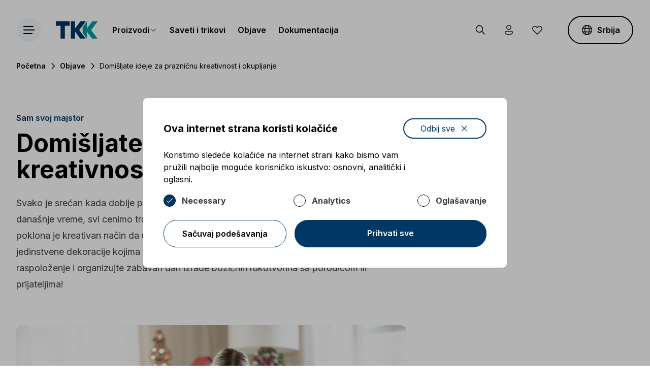

--- FILE ---
content_type: text/html; charset=UTF-8
request_url: https://tkk-group.com/rs/objave/domisljate-ideje-za-praznicnu-kreativnost-i-okupljanje
body_size: 20270
content:
<!doctype html>
<html lang="sr-RS">
<head>
    <meta charset="UTF-8">
    <meta name="viewport" content="width=device-width, user-scalable=no, initial-scale=1.0, maximum-scale=1.0, minimum-scale=1.0">
    <meta http-equiv="X-UA-Compatible" content="ie=edge">
    <link rel="preconnect" href="https://fonts.googleapis.com">
    <link rel="preconnect" href="https://fonts.gstatic.com" crossorigin>
    <link href="https://fonts.googleapis.com/css2?family=Inter:wght@400;500;600;700&display=swap" rel="stylesheet">
    <link rel="manifest" href="https://tkk-group.com/site.webmanifest" />
    <link rel="icon" type="image/x-icon" href="https://tkk-group.com/favicon.ico">
    <style>[x-cloak] {display: none !important;}</style>
    <link rel="stylesheet" href="/css/app.css?id=a0c7ec6aff8568ce98ecb37d03f8a28e">
    <script src="/js/app.js?id=50f8667fa3662e863db407fe2ddff028" defer></script>
            <link rel="alternate" hreflang="sl" href="https://tkk-group.com/si/objave/domiselne-ideje-za-praznicno-ustvarjanje-in-druzenje"/>
            <link rel="alternate" hreflang="en" href="https://tkk-group.com/en/publications/creative-ideas-for-diy-christmas-decorations"/>
            <link rel="alternate" hreflang="de" href="https://tkk-group.com/de/veroffentlichungen/kreative-ideen-fuumlr-diy-weihnachtsdekorationen"/>
            <link rel="alternate" hreflang="hr" href="https://tkk-group.com/hr/publikacije/domisljate-ideje-za-praznicnu-kreativnost-i-okupljanje"/>
            <link rel="alternate" hreflang="it" href="https://tkk-group.com/it/pubblicazioni/idee-creative-per-decorazioni-natalizie-fai-da-te"/>
            <link rel="alternate" hreflang="hu" href="https://tkk-group.com/hu/kozzetetel/okos-otletek-az-unnepi-kezmuveskedeshez"/>
            <link rel="alternate" hreflang="ro" href="https://tkk-group.com/ro/publicatii/idei-creative-pentru-decoratiuni-de-craciun-diy"/>
            <link rel="alternate" hreflang="sr-RS" href="https://tkk-group.com/rs/objave/domisljate-ideje-za-praznicnu-kreativnost-i-okupljanje"/>
            <link rel="alternate" hreflang="bg" href="https://tkk-group.com/bg/publikatsii/umni-idei-za-praznicno-tvorcestvo-sies-semeistvoto"/>
            <link rel="alternate" hreflang="sr-ME" href="https://tkk-group.com/me/objave/domisljate-ideje-za-praznicnu-kreativnost-i-okupljanje"/>
            <link rel="alternate" hreflang="bs-BA" href="https://tkk-group.com/ba/publikacije/domisljate-ideje-za-praznicnu-kreativnost-i-okupljanje"/>
            <link rel="alternate" hreflang="el" href="https://tkk-group.com/el/anartiseis/dimioyrghikes-idees-ghia-xristoyghenniatika-stolidia-diy"/>
            <link rel="alternate" hreflang="pl" href="https://tkk-group.com/pl/publikacje/kreatywne-pomysly-nanbspwlasne-wykonanie-swiatecznych-dekoracji"/>
            <link rel="alternate" hreflang="mk" href="https://tkk-group.com/mk/objavi/kreativni-idei-za-bozikjni-ukrasi-bdquonapravi-samldquo"/>
        <title>Domišljate ideje za prazničnu kreativnost i okupljanje | TKK</title>
<meta property="og:title" content="Domišljate ideje za prazničnu kreativnost i okupljanje | TKK">
<meta name="twitter:site" content="">
<meta name="twitter:card" content="summary">
<meta name="description" content="Svako je srećan kada dobije poklon za praznike, posebno ako je lepo upakovan. U današnje vreme, svi cenimo trud koji osoba koja poklanja ulaže u svoj poklon. Izrada poklona je kreativan način da uštedite novac, posebno ako ne možete pronaći jedinstvene dekoracije kojima biste ukrasili svoj dom. Naš savet: Uđite u praznično raspoloženje i organizujte zabavan dan izrade božićnih rukotvorina sa porodicom ili prijateljima!">
<meta property="og:description" content="Svako je srećan kada dobije poklon za praznike, posebno ako je lepo upakovan. U današnje vreme, svi cenimo trud koji osoba koja poklanja ulaže u svoj poklon. Izrada poklona je kreativan način da uštedite novac, posebno ako ne možete pronaći jedinstvene dekoracije kojima biste ukrasili svoj dom. Naš savet: Uđite u praznično raspoloženje i organizujte zabavan dan izrade božićnih rukotvorina sa porodicom ili prijateljima!">
<meta name="twitter:description" content="Svako je srećan kada dobije poklon za praznike, posebno ako je lepo upakovan. U današnje vreme, svi cenimo trud koji osoba koja poklanja ulaže u svoj poklon. Izrada poklona je kreativan način da uštedite novac, posebno ako ne možete pronaći jedinstvene dekoracije kojima biste ukrasili svoj dom. Naš savet: Uđite u praznično raspoloženje i organizujte zabavan dan izrade božićnih rukotvorina sa porodicom ili prijateljima!">
<meta property="og:image" content="https://tkk-group.com/img/990a68f7-f0f5-46bd-aa79-91c6577f9320/creative-ideas-for-diy-christmas-decorations.png?fm=jpg&amp;q=80&amp;fit=max&amp;crop=2432%2C1104%2C0%2C78">
<meta property="og:image:width" content="847">
<meta property="og:image:height" content="445">
<meta property="og:url" content="https://tkk-group.com/rs/objave/domisljate-ideje-za-praznicnu-kreativnost-i-okupljanje">
<meta property="og:type" content="website">
<meta name="twitter:image" content="https://tkk-group.com/img/990a68f7-f0f5-46bd-aa79-91c6577f9320/creative-ideas-for-diy-christmas-decorations.png?fm=jpg&amp;q=80&amp;fit=max&amp;crop=2432%2C1104%2C0%2C78">    <script>
    /**
     * GDPR cookie helper for Google Tag Manager
     * Helper uses default dataLayer as GTM array
     * @param  name - name of cookie
     * @param  options - all possible options for cookies, used in addAll
     * @constructor
     */
    function GdprCookie (name, options) {
        this.name = name;
        this.variables = [];
        this.options = options || [];

        /**
         * Adds variable(s) to int array, publishes event to GTM and writes cookie
         * @param  variables {Array|String}
         * @returns  {Array|*}
         */
        this.add = function (variables) {
            if (typeof variables === 'string') variables = [variables];
            for (var i = 0; i < variables.length; i++) {
                var variable = variables[i];
                if (!this.check(variable)) {
                    this.variables.push(variable);
                    try {
                        dataLayer.push({'event': variable});
                    } catch (err) {
                        console.log('dataLayer is not defined');
                    }
                }
            }
            // check if all can be loaded and publish event
            if (this.variables.length >= this.options.length - 1) {
                if (this.variables.indexOf('all_cookies') === -1) {
                    this.variables.push('all_cookies');
                    try {
                        dataLayer.push({'event': 'all_cookies'});
                    } catch (err) {
                        console.log('dataLayer is not defined');
                    }
                }
            }
            this.write();
            return this.variables;
        };

        /**
         * Adds approve all cookies from options
         */
        this.addAll = function () {
            for (let i = 0; i < this.options.length; i++) {
                this.add(this.options[i]);
            }
        };

        /**
         * Removes variable(s) from int array and writes cookie
         * @param  variables {Array|String}
         * @returns  {Array|*}
         */
        this.remove = function (variables) {
            if (typeof variables === 'string') variables = [variables];
            for (var i = 0; i < variables.length; i++) {
                var variable = variables[i];
                var index = this.variables.indexOf(variables[i]);
                if (index !== -1) {
                    this.variables.splice(index, 1);
                    let i = this.variables.indexOf('all_cookies');
                    if (i !== -1) {
                        this.variables.splice(i, 1);
                    }
                    this.write();
                }
            }
            return this.variables;
        };

        this.clear = function () {
            this.variables = [];
        }

        this.set = function (variable, value) {
            if (value === true && !this.check(variable)) {
                this.add(variable);
            } else if (value === false && this.check(variable)) {
                this.remove(variable);
            }
        }

        /**
         * Check if variable is saved in cookie
         * @param  variable {String}
         * @returns  {boolean}
         */
        this.check = function (variable) {
            return this.variables.indexOf(variable) !== -1;
        };

        /**
         * Writes cookie
         * @returns  {Array|*}
         */
        this.write = function () {
            let expires = '';
            if (this.check('all_cookies')) {
                expires = '; expires=Fri, 31 Dec 9999 23:59:59 GMT';
            }
            document.cookie = this.name + "=" + this.variables.join('|') + ";path=/;domain="+location.host+expires;
            return this.variables;
        };

        /**
         * Reads cookie
         * @returns  {Array|*}
         */
        this.read = function () {
            var cookie = document.cookie.split(';').filter(function (item) {
                return item.indexOf(this.name + '=') >= 0
            }.bind(this));
            if (cookie.length > 0) {
                this.variables = cookie[0].trim().replace(this.name + '=', '').split('|');
            }
            return this.variables;
        };

        // init
        this.read();
    }
</script>
<script>
    window.gdpr = new GdprCookie('gdpr_cookie', ['functional', 'analytics', 'advertising', 'all_cookies']);
    dataLayer = [{
        'functional': true, // true|false
        'analytics': window.gdpr.check('analytics'), // true|false
        'advertising': window.gdpr.check('advertising'), // true|false
        'all_cookies': window.gdpr.check('all_cookies'), // true|false
    }];
    window.gdpr.add('functional');
</script>
<!-- Google Tag Manager -->
<script>
    (function(w,d,s,l,i){w[l]=w[l]||[];w[l].push({'gtm.start':
            new Date().getTime(),event:'gtm.js'});var f=d.getElementsByTagName(s)[0],j=d.createElement(s),dl=l!='dataLayer'?'&l='+l:'';j.async=true;j.src='https://www.googletagmanager.com/gtm.js?id='+i+dl;f.parentNode.insertBefore(j,f);})(window,document,'script','dataLayer','GTM-PBWWTRM');
</script>
    <style >[wire\:loading], [wire\:loading\.delay], [wire\:loading\.inline-block], [wire\:loading\.inline], [wire\:loading\.block], [wire\:loading\.flex], [wire\:loading\.table], [wire\:loading\.grid], [wire\:loading\.inline-flex] {display: none;}[wire\:loading\.delay\.shortest], [wire\:loading\.delay\.shorter], [wire\:loading\.delay\.short], [wire\:loading\.delay\.long], [wire\:loading\.delay\.longer], [wire\:loading\.delay\.longest] {display:none;}[wire\:offline] {display: none;}[wire\:dirty]:not(textarea):not(input):not(select) {display: none;}input:-webkit-autofill, select:-webkit-autofill, textarea:-webkit-autofill {animation-duration: 50000s;animation-name: livewireautofill;}@keyframes livewireautofill { from {} }</style>
    </head>
<body x-data="app()" class="sm:pt-[64px] md:pt-[82px] lg:pt-[120px]">
    <div class="relative block h-[104px] sm:hidden">&nbsp;</div>
<header id="header" class="fixed top-0 left-0 w-full bg-white border border-transparent sm:py-6 transition-all z-50">
    <div class="relative mx-auto max-w-screen-2xl box-border px-4 md:px-8 2xl:px-[112px] flex justify-end sm:justify-between items-center box-border" data-name="container">
    <a href="https://tkk-group.com/rs" class="sm:hidden mr-auto">
            <img class="w-[60px]" width="60" height="24" src="https://tkk-group.com/images/logo.svg" alt="Small logo of TKK">
        </a>
        
        <div class="flex-none flex items-center order-last sm:order-first">
            <div class="w-12 h-12 z-10" id="o-IVl5V4"></div>
        
            <a href="https://tkk-group.com/rs" class="logo hidden sm:block relative flex-none">
                <img width="140" height="68" src="https://tkk-group.com/images/logo-small.svg" alt="Small logo of TKK">
            </a>
            <ul class="nav hidden xl:flex flex-none space-x-6">
                <li class="flex items-center justify-center gap-x-1 cursor-pointer group relative" x-data="{opened: false}" x-on:click="opened = !opened" x-on:mouseenter="opened = true" x-on:mouseleave="opened = false">
                    <a class="font-semibold underline-offset-4 group-hover:underline">Proizvodi</a>
                    <img src="https://tkk-group.com/images/icons/chevron-down-2.svg" alt="Icon">
                    <div class="pt-2 absolute left-0 bottom-0 translate-y-full">
                        <ul x-show="opened" x-cloak class="bg-white rounded-lg shadow-2xl p-4 md:p-6 lg:p-8 whitespace-nowrap space-y-2">
                            <li><a class="underline-offset-4 hover:underline" href="https://tkk-group.com/rs/proizvodi">TKK DIY</a></li>
                            <li><a class="underline-offset-4 hover:underline" href="https://tkk-group.com/rs/proizvodi/linije/tkk-expert-2">TKK EXPERT</a></li>
                        </ul>
                    </div>
                </li>
                <li><a href="https://tkk-group.com/rs/saveti-i-trikovi" class="font-semibold underline-offset-4 hover:underline">Saveti i trikovi</a></li>
                <li><a href="https://tkk-group.com/rs/objave" class="font-semibold underline-offset-4 hover:underline">Objave</a></li>
                <li><a href="https://tkk-group.com/rs/dokumentacija" class="font-semibold underline-offset-4 hover:underline">Dokumentacija</a></li>
            </ul>
        </div>
        
        <div class="flex-none flex items-center">
            <button class="flex-none p-4 lg:ml-4 rounded-full group bg-transparent transition-colors hover:bg-main-gray" x-on:click="search_open()">
                <img class="w-6 h-6 group-hover:hidden" src="https://tkk-group.com/images/icons/search-alt.svg" width="24" height="24" alt="Person icon">
                <img class="w-6 h-6 hidden group-hover:block" src="https://tkk-group.com/images/icons/search-alt-blue.svg" width="24" height="24" alt="Person icon">
            </button>
            
            <button class="flex-none p-4 rounded-full group bg-transparent transition-colors hover:bg-main-gray" x-on:click="window.toggle_profile()">
                <img class="w-6 h-6 group-hover:hidden" src="https://tkk-group.com/images/icons/person.svg" width="24" height="24" alt="Person icon">
                <img class="w-6 h-6 hidden group-hover:block" src="https://tkk-group.com/images/icons/person-blue.svg" width="24" height="24" alt="Person icon">
            </button>
            
                            <button class="flex-none p-4 rounded-full group bg-transparent transition-colors hover:bg-main-gray" x-on:click="window.toggle_profile()">
                    <img class="w-6 h-6 group-hover:hidden" src="https://tkk-group.com/images/icons/heart-black.svg" width="24" height="24" alt="Heart icon">
                    <img class="w-6 h-6 hidden group-hover:block" src="https://tkk-group.com/images/icons/heart-blue.svg" width="24" height="24" alt="Person icon">
                </button>
                        
            <div class="hidden md:block flex-none lg:ml-8">
                <div class="relative" x-data="language_alt_component()" x-on:click.away="hide()" data-name="language-alt">
    <button x-ref="toggle" class="flex items-center transition-colors rounded-full border-2 box-border py-4 px-6 h-10 lg:h-12 xl:h-14 border-black hover:text-white hover:border-transparent hover:bg-primary group" x-on:click="show()">
        <img class="w-6 h-6 group-hover:hidden" width="24" height="24" src="https://tkk-group.com/images/icons/globe-black.svg" alt="Globe icon">
        <img class="w-6 h-6 hidden group-hover:block" width="24" height="24" src="https://tkk-group.com/images/icons/globe-white.svg" alt="Globe icon">
        <span class="relative block ml-2 font-semibold">Srbija</span>
    </button>

    
    <div x-bind:class="{'hidden': !open}" x-cloak x-ref="popup">
        <div class="bg-white rounded-lg shadow-2xl p-4 md:p-6 lg:p-8 md:pr-0 lg:pr-0">
            <div class="shrink overflow-y-auto max-h-[60dvh]">
    <div class="relative">
        <ul class="space-y-4 pr-2 sm:pr-4 md:pr-6 lg:pr-8">
                                            <li>
                            <a href="https://tkk-group.com/si/objave/domiselne-ideje-za-praznicno-ustvarjanje-in-druzenje" class="flex justify-between items-center group">
                                <p class="text-sm flex-1 font-semibold mr-3" data-name="text">Slovenija</p>
                                <span class="text-sm font-semibold relative flex items-center justify-center border-2 border-black rounded-full w-[54px] h-6 py-1 px-4 transition-colors group-hover:border-transparent group-hover:bg-primary group-hover:text-white">si</span>
                            </a>
                        </li>
                                            <li>
                            <a href="https://tkk-group.com/en/publications/creative-ideas-for-diy-christmas-decorations" class="flex justify-between items-center group">
                                <p class="text-sm flex-1 font-semibold mr-3" data-name="text">International</p>
                                <span class="text-sm font-semibold relative flex items-center justify-center border-2 border-black rounded-full w-[54px] h-6 py-1 px-4 transition-colors group-hover:border-transparent group-hover:bg-primary group-hover:text-white">en</span>
                            </a>
                        </li>
                                            <li>
                            <a href="https://tkk-group.com/de/veroffentlichungen/kreative-ideen-fuumlr-diy-weihnachtsdekorationen" class="flex justify-between items-center group">
                                <p class="text-sm flex-1 font-semibold mr-3" data-name="text">Deutschland</p>
                                <span class="text-sm font-semibold relative flex items-center justify-center border-2 border-black rounded-full w-[54px] h-6 py-1 px-4 transition-colors group-hover:border-transparent group-hover:bg-primary group-hover:text-white">de</span>
                            </a>
                        </li>
                                            <li>
                            <a href="https://tkk-group.com/hr/publikacije/domisljate-ideje-za-praznicnu-kreativnost-i-okupljanje" class="flex justify-between items-center group">
                                <p class="text-sm flex-1 font-semibold mr-3" data-name="text">Hrvatska</p>
                                <span class="text-sm font-semibold relative flex items-center justify-center border-2 border-black rounded-full w-[54px] h-6 py-1 px-4 transition-colors group-hover:border-transparent group-hover:bg-primary group-hover:text-white">hr</span>
                            </a>
                        </li>
                                            <li>
                            <a href="https://tkk-group.com/it/pubblicazioni/idee-creative-per-decorazioni-natalizie-fai-da-te" class="flex justify-between items-center group">
                                <p class="text-sm flex-1 font-semibold mr-3" data-name="text">Italia</p>
                                <span class="text-sm font-semibold relative flex items-center justify-center border-2 border-black rounded-full w-[54px] h-6 py-1 px-4 transition-colors group-hover:border-transparent group-hover:bg-primary group-hover:text-white">it</span>
                            </a>
                        </li>
                                            <li>
                            <a href="https://tkk-group.com/hu/kozzetetel/okos-otletek-az-unnepi-kezmuveskedeshez" class="flex justify-between items-center group">
                                <p class="text-sm flex-1 font-semibold mr-3" data-name="text">Magyarország</p>
                                <span class="text-sm font-semibold relative flex items-center justify-center border-2 border-black rounded-full w-[54px] h-6 py-1 px-4 transition-colors group-hover:border-transparent group-hover:bg-primary group-hover:text-white">hu</span>
                            </a>
                        </li>
                                            <li>
                            <a href="https://tkk-group.com/ro/publicatii/idei-creative-pentru-decoratiuni-de-craciun-diy" class="flex justify-between items-center group">
                                <p class="text-sm flex-1 font-semibold mr-3" data-name="text">România</p>
                                <span class="text-sm font-semibold relative flex items-center justify-center border-2 border-black rounded-full w-[54px] h-6 py-1 px-4 transition-colors group-hover:border-transparent group-hover:bg-primary group-hover:text-white">ro</span>
                            </a>
                        </li>
                                            <li>
                            <a href="https://tkk-group.com/rs/objave/domisljate-ideje-za-praznicnu-kreativnost-i-okupljanje" class="flex justify-between items-center group">
                                <p class="text-sm flex-1 font-semibold mr-3" data-name="text">Srbija</p>
                                <span class="text-sm font-semibold relative flex items-center justify-center border-2 border-black rounded-full w-[54px] h-6 py-1 px-4 transition-colors group-hover:border-transparent group-hover:bg-primary group-hover:text-white">sr</span>
                            </a>
                        </li>
                                            <li>
                            <a href="https://tkk-group.com/bg/publikatsii/umni-idei-za-praznicno-tvorcestvo-sies-semeistvoto" class="flex justify-between items-center group">
                                <p class="text-sm flex-1 font-semibold mr-3" data-name="text">България</p>
                                <span class="text-sm font-semibold relative flex items-center justify-center border-2 border-black rounded-full w-[54px] h-6 py-1 px-4 transition-colors group-hover:border-transparent group-hover:bg-primary group-hover:text-white">bg</span>
                            </a>
                        </li>
                                            <li>
                            <a href="https://tkk-group.com/me/objave/domisljate-ideje-za-praznicnu-kreativnost-i-okupljanje" class="flex justify-between items-center group">
                                <p class="text-sm flex-1 font-semibold mr-3" data-name="text">Crna Gora</p>
                                <span class="text-sm font-semibold relative flex items-center justify-center border-2 border-black rounded-full w-[54px] h-6 py-1 px-4 transition-colors group-hover:border-transparent group-hover:bg-primary group-hover:text-white">sr</span>
                            </a>
                        </li>
                                            <li>
                            <a href="https://tkk-group.com/ba/publikacije/domisljate-ideje-za-praznicnu-kreativnost-i-okupljanje" class="flex justify-between items-center group">
                                <p class="text-sm flex-1 font-semibold mr-3" data-name="text">Bosna i Hercegovina</p>
                                <span class="text-sm font-semibold relative flex items-center justify-center border-2 border-black rounded-full w-[54px] h-6 py-1 px-4 transition-colors group-hover:border-transparent group-hover:bg-primary group-hover:text-white">bhs</span>
                            </a>
                        </li>
                                            <li>
                            <a href="https://tkk-group.com/el/anartiseis/dimioyrghikes-idees-ghia-xristoyghenniatika-stolidia-diy" class="flex justify-between items-center group">
                                <p class="text-sm flex-1 font-semibold mr-3" data-name="text">Ελλάδα</p>
                                <span class="text-sm font-semibold relative flex items-center justify-center border-2 border-black rounded-full w-[54px] h-6 py-1 px-4 transition-colors group-hover:border-transparent group-hover:bg-primary group-hover:text-white">gr</span>
                            </a>
                        </li>
                                            <li>
                            <a href="https://tkk-group.com/pl/publikacje/kreatywne-pomysly-nanbspwlasne-wykonanie-swiatecznych-dekoracji" class="flex justify-between items-center group">
                                <p class="text-sm flex-1 font-semibold mr-3" data-name="text">Polska</p>
                                <span class="text-sm font-semibold relative flex items-center justify-center border-2 border-black rounded-full w-[54px] h-6 py-1 px-4 transition-colors group-hover:border-transparent group-hover:bg-primary group-hover:text-white">pl</span>
                            </a>
                        </li>
                                            <li>
                            <a href="https://tkk-group.com/mk/objavi/kreativni-idei-za-bozikjni-ukrasi-bdquonapravi-samldquo" class="flex justify-between items-center group">
                                <p class="text-sm flex-1 font-semibold mr-3" data-name="text">Македонија</p>
                                <span class="text-sm font-semibold relative flex items-center justify-center border-2 border-black rounded-full w-[54px] h-6 py-1 px-4 transition-colors group-hover:border-transparent group-hover:bg-primary group-hover:text-white">mk</span>
                            </a>
                        </li>
                                    </ul>
    </div>
</div>
        </div>
    </div>
</div>


            </div>
        </div>
</div>
</header>

<div x-show="search"
     x-cloak
     x-transition:enter="transition ease-out duration-300"
     x-transition:enter-start="opacity-0"
     x-transition:enter-end="opacity-100"
     x-transition:leave="transition ease-in duration-300"
     x-transition.delay.500ms:leave-start="opacity-100"
     x-transition.delay.500ms:leave-end="opacity-0"
     class="fixed top-0 left-0 w-full h-full bg-[rgba(39,47,57,.75)] z-[999]">
    <div x-show="search"
         x-transition:enter="transition-transform ease-out duration-300"
         x-transition.delay.500ms:enter-start="translate-y-[-100%]"
         x-transition.delay.500ms:enter-end="translate-y-0"
         x-transition:leave="transition-transform ease-in duration-300"
         x-transition:leave-start="translate-y-0"
         x-transition:leave-end="translate-y-[-100%]"
         x-on:click.away="search = false"
         class="bg-primary w-full"
    >
        <div class="relative mx-auto max-w-screen-2xl box-border px-4 md:px-8 2xl:px-[112px] flex items-center h-[54px] sm:h-[100px] md:h-[160px]" data-name="container">
    <img src="https://tkk-group.com/images/logo-white.svg"
                 alt="TKK white logo"
                 x-show="search"
                 x-transition:enter="transition ease-out duration-[1s] delay-[300ms]"
                 x-transition:enter-start="opacity-0"
                 x-transition:enter-end="opacity-100"
                 x-transition:leave="transition ease-in duration-0"
                 x-transition:leave-start="opacity-100 top-0"
                 x-transition:leave-end="opacity-0 top-0"
                 class="hidden sm:block sm:h-10 md:h-auto"
            >
            <form action="https://tkk-group.com/rs/pretraga"
                  class="flex-1 mr-6 sm:ml-[72px] sm:mr-12"
                  x-show="search"
                  x-transition:enter="transition ease-out duration-[1s] delay-[600ms]"
                  x-transition:enter-start="opacity-0"
                  x-transition:enter-end="opacity-100"
                  x-transition:leave="transition ease-in duration-0"
                  x-transition:leave-start="opacity-100 top-0"
                  x-transition:leave-end="opacity-0 top-0">
                <input id="search-input" class="w-full h-full bg-transparent focus:outline-none placeholder-main-gray-hover text-lg text-white" type="text" name="s" placeholder="Kliknite ovde">
            </form>
            <button
                    x-on:click="search_close()"
                    x-show="search"
                    x-transition:enter="transition ease-out duration-[1s] delay-[300ms]"
                    x-transition:enter-start="opacity-0"
                    x-transition:enter-end="opacity-100"
                    x-transition:leave="transition ease-in duration-0"
                    x-transition:leave-start="opacity-100 top-0"
                    x-transition:leave-end="opacity-0 top-0"
                    class="flex items-center justify-center rounded-full bg-white w-8 sm:w-10 md:w-14 h-8 sm:h-10 md:h-14"
            >
                <img src="https://tkk-group.com/images/icons/close.svg" alt="White close icon">
            </button>
</div>
    </div>
</div>

    <main>
        	
    <div class="relative mx-auto max-w-screen-2xl box-border px-4 md:px-8 2xl:px-[112px]" data-name="container">
    <ul class="flex space-x-1 text-sm hidden sm:flex" data-name="breadcrumbs">
                        <li><a class="font-semibold underline-offset-4 whitespace-nowrap hover:underline active:bg-primary focus:outline-primary" href="https://tkk-group.com/rs">Početna</a></li>
            <li><img src="https://tkk-group.com/images/icons/chevron-right.svg" class="w-5 h-5" width="20" height="20" alt="Icon of right pointing chevron"></li>
                                <li><a class="font-semibold underline-offset-4 whitespace-nowrap hover:underline active:bg-primary focus:outline-primary" href="https://tkk-group.com/rs/objave">Objave</a></li>
            <li><img src="https://tkk-group.com/images/icons/chevron-right.svg" class="w-5 h-5" width="20" height="20" alt="Icon of right pointing chevron"></li>
                                <li><span>Domišljate ideje za prazničnu kreativnost i okupljanje</span></li>
            </ul>
</div>

    <div class="" data-name="full-post">
        <div class="relative">
        
        <div class="absolute inset-0 w-full h-full">
            
            <div class="sticky top-0 w-full h-full max-h-[50vh]" id="f-dt6oS2">&nbsp;</div>
        </div>
        <div class="relative mx-auto max-w-screen-2xl box-border px-4 md:px-8 2xl:px-[112px] relative" data-name="container">
    <div class="max-w-3xl md:mt-16 lg:mt-20">
                <p class="font-semibold text-primary" data-name="tag">
    Sam svoj majstor
</p>
                <h1 class="font-bold text-3xl lg:text-4xl xl:text-5xl mt-3" data-name="title">
    Domišljate ideje za prazničnu kreativnost i okupljanje
</h1>
                <div class="prose prose-black prose-sm lg:prose-lg mt-4 md:mt-5 lg:mt-6" data-name="text"><p>Svako je srećan kada dobije poklon za praznike, posebno ako je lepo upakovan. U današnje vreme, svi cenimo trud koji osoba koja poklanja ulaže u svoj poklon. Izrada poklona je kreativan način da uštedite novac, posebno ako ne možete pronaći jedinstvene dekoracije kojima biste ukrasili svoj dom. Naš savet: Uđite u praznično raspoloženje i organizujte zabavan dan izrade božićnih rukotvorina sa porodicom ili prijateljima!&nbsp;</p></div>
            </div>
            <div class="mt-8 md:mt-12 lg:mt-16">
	            <div class="flex flex-wrap -m-2 sm:-m-4" data-name="flex">
	<div class="p-2 sm:p-4 w-full md:w-10/12 lg:w-9/12" data-name="flex-item">
    <img src="https://tkk-group.com/img/990a68f7-f0f5-46bd-aa79-91c6577f9320/creative-ideas-for-diy-christmas-decorations.png?fm=jpg&amp;q=100&amp;fit=max&amp;crop=2170%2C1240%2C78%2C0&amp;w=1360" alt="Domišljate ideje za prazničnu kreativnost i okupljanje" class="relative rounded-xl md:max-w-3xl" data-name="image">
</div>
</div>
            </div>
</div>


        <div class="mt-10 md:mt-16 lg:mt-20" data-name="content">
    <div class="relative mx-auto max-w-screen-2xl box-border px-4 md:px-8 2xl:px-[112px]" data-name="container">
    <div class="relative max-w-3xl">
            <div class="not-first:mt-10" data-name="block-text">
	<div class="flex flex-wrap -m-2 sm:-m-4" data-name="flex">
	<div class="p-2 sm:p-4 w-full" data-name="flex-item">
    <div class="prose prose-black prose-sm lg:prose-lg max-w-full" data-name="text"><p>Pustite mašti na volju i stvorite nešto jedinstveno što će ulepšati vaš dom i zagrejati srca vaših najmilijih. Jednostavni božićni ukrasi mogu biti napravljeni od različitih materijala (papir, karton, traka, tkanina, filc), uključujući prirodne materijale kao što su grančice smreke, šišarke i slično. Možete koristiti i praznične slatkiše: keks sa puterom, medenjake, štapiće od cimeta. Zato okupite svoju porodicu, komšije ili prijatelje i zajedno stvorite sopstvenu božićnu bajku!</p></div>
</div>
</div>
</div>
<div class="not-first:mt-20 lg:not-first:mt-24 xl:not-first:mt-32" data-name="block-image_text">
	<div class="" data-name="image-text">
    <div class="flex flex-wrap -m-2 sm:-m-4" data-name="flex">
	<div class="p-2 sm:p-4 w-full md:w-1/2 lg:w-5/12" data-name="flex-item">
    <div>
                                                    <h4 class="font-bold text-2xl lg:text-3xl xl:text-4xl mb-4 md:mb-6 lg:mb-8" data-name="title">
    Stona božićna jelka
</h4>
                                                    <div class="prose prose-black prose-sm lg:prose-lg" data-name="text"><p>Božićna jelka koja liči na smreku u bajkovitoj šumi? Uz malo truda, možete i vi napraviti jednu! Sve što vam je potrebno je gomila malih grančica smreke, reciklirani karton, mala LED svetla i pištolj za vruće lepljenje. Napravite kupu od kartona i pričvrstite smrekine grančice na njega pištoljem za vruće lepljenje. Na kraju, samo ukrasite jelku svetlima.</p></div>
                            </div>
</div>
                    <div class="p-2 sm:p-4 hidden w-1/12 lg:block" data-name="flex-item">
    
</div>
                <div class="p-2 sm:p-4 w-full md:w-1/2 lg:w-6/12" data-name="flex-item">
    <img src="https://tkk-group.com/img/b1cc4cf4-6323-4f70-8dbb-d911c2586e52/creative-ideas-for-diy-christmas-decorations-1.png?fm=jpg&amp;q=80&amp;fit=max&amp;crop=1500%2C1764%2C0%2C0&amp;w=600" alt="creative ideas for diy christmas decorations 1" class="relative rounded-xl" data-name="image">
</div>
</div>
</div>
</div>
<div class="not-first:mt-8 lg:not-first:mt-10" data-name="block-image">
	<div class="flex flex-wrap -m-2 sm:-m-4" data-name="flex">
	<div class="p-2 sm:p-4 w-full" data-name="flex-item">
    <img src="https://tkk-group.com/img/a07dce9f-bbdf-4621-85e8-412a07cfeca8/creative-ideas-for-diy-christmas-decorations-2.png?fm=jpg&amp;q=80&amp;fit=max&amp;crop=1808%2C1032%2C0%2C0&amp;w=904" alt="creative ideas for diy christmas decorations 2" class="relative rounded-xl" data-name="image">
</div>
</div>
</div>
<div class="not-first:mt-20 lg:not-first:mt-24 xl:not-first:mt-32" data-name="block-image_text">
	<div class="" data-name="image-text">
    <div class="flex flex-wrap -m-2 sm:-m-4" data-name="flex">
	<div class="p-2 sm:p-4 w-full md:w-1/2 lg:w-5/12" data-name="flex-item">
    <div>
                                                    <h4 class="font-bold text-2xl lg:text-3xl xl:text-4xl mb-4 md:mb-6 lg:mb-8" data-name="title">
    Pakovanje poklona
</h4>
                                                    <div class="prose prose-black prose-sm lg:prose-lg" data-name="text"><p>Da li vam se oči zacakle kada na poklon dobijete umetnički upakovan paket, toliko lep da je šteta otpakovati ga? Možete iznenaditi svoje najmilije uredno upakovanim poklonom, elegantnim znakom zahvalnosti. Internet je pun različitih ideja za jedinstveno pakovanje poklona. Možda izgledaju komplikovano, ali uputstva za pakovanje u obliku kratkih video zapisa jednostavno vas vode kroz proces kreiranja. Isprobajte tehniku pakovanja poklona kao profesionalac! Ukrasni papir pričvrstite pištoljem za vruće lepljenje dok pakujete poklon. Dodajte nekoliko ukrasnih grančica i božićnih ukrasa da biste dodali dašak čarolije svom poklonu.</p></div>
                            </div>
</div>
                    <div class="p-2 sm:p-4 hidden w-1/12 lg:block" data-name="flex-item">
    
</div>
                <div class="p-2 sm:p-4 w-full md:w-1/2 lg:w-6/12" data-name="flex-item">
    <img src="https://tkk-group.com/img/fa4189e6-689e-4fd3-b7b5-cef4f922e987/creative-ideas-for-diy-christmas-decorations-3.png?fm=jpg&amp;q=80&amp;fit=max&amp;crop=1500%2C1764%2C0%2C0&amp;w=600" alt="creative ideas for diy christmas decorations 3" class="relative rounded-xl" data-name="image">
</div>
</div>
</div>
</div>
<div class="not-first:mt-10" data-name="block-text">
	<div class="flex flex-wrap -m-2 sm:-m-4" data-name="flex">
	<div class="p-2 sm:p-4 w-full" data-name="flex-item">
    <div class="prose prose-black prose-sm lg:prose-lg max-w-full" data-name="text"><p>Naš savet: <a href="https://tkk-group.com/rs/proizvodi/fix-51" rel="noopener noreferrer" target="_blank"><strong>TKK FIX 51</strong></a> pištolj za vruće lepljenje je idealan alat za dekoraciju i modeliranje. Pogodan je za lepljenje drveta, papira, kartona, tkanina, metala, plastike i drugih materijala. Dolazi sa čak šest kertridža lepka. Idealno za mnoge kreativne aktivnosti!</p></div>
</div>
</div>
</div>
<div class="not-first:mt-8 lg:not-first:mt-10" data-name="block-image">
	<div class="flex flex-wrap -m-2 sm:-m-4" data-name="flex">
	<div class="p-2 sm:p-4 w-full" data-name="flex-item">
    <img src="https://tkk-group.com/img/c856a589-ebeb-49ed-b465-9e820a19e594/tkk-fix-51.png?fm=jpg&amp;q=80&amp;fit=max&amp;crop=1808%2C1032%2C0%2C0&amp;w=904" alt="tkk fix 51" class="relative rounded-xl" data-name="image">
</div>
</div>
</div>
<div class="not-first:mt-10" data-name="block-text">
	<div class="flex flex-wrap -m-2 sm:-m-4" data-name="flex">
	<div class="p-2 sm:p-4 w-full" data-name="flex-item">
    <div class="prose prose-black prose-sm lg:prose-lg max-w-full" data-name="text"></div>
</div>
</div>
</div>
        </div>
</div>
    <div class="mt-12" data-name="content-end">
    <div class="relative mx-auto max-w-screen-2xl box-border px-4 md:px-8 2xl:px-[112px]" data-name="container">
    <div class="mt-12 flex flex-wrap -m-2 sm:-m-4" data-name="flex">
	<div class="p-2 sm:p-4 w-full md:w-10/12 lg:w-9/12" data-name="flex-item">
    <div class="bg-main-gray flex rounded-xl p-6">
                    <div class="flex items-center space-x-2 lg:space-x-4" data-name="share">
            <a class="flex justify-center border-2 border-text-black text-center font-semibold rounded-full p-3 relative inline-block no-underline bg-white flex-none" target="_blank" href="https://twitter.com/intent/tweet?url=https%3A%2F%2Ftkk-group.com%2Frs%2Fobjave%2Fdomisljate-ideje-za-praznicnu-kreativnost-i-okupljanje" data-name="button-outline"><img class="relative w-5 h-5" src="https://tkk-group.com/images/icons/twitter-blue-x.svg" alt="Twitter icon" width="20" height="20"></a>
                <a class="flex justify-center border-2 border-text-black text-center font-semibold rounded-full p-3 relative inline-block no-underline bg-white flex-none" target="_blank" href="https://www.facebook.com/sharer/sharer.php?u=https%3A%2F%2Ftkk-group.com%2Frs%2Fobjave%2Fdomisljate-ideje-za-praznicnu-kreativnost-i-okupljanje" data-name="button-outline"><img class="relative w-5 h-5" src="https://tkk-group.com/images/icons/facebook-blue.svg" alt="Facebook icon" width="20" height="20"></a>
                <a class="flex justify-center border-2 border-text-black text-center font-semibold rounded-full p-3 relative inline-block no-underline bg-white flex-none" target="_blank" href="https://www.linkedin.com/sharing/share-offsite/?url=https%3A%2F%2Ftkk-group.com%2Frs%2Fobjave%2Fdomisljate-ideje-za-praznicnu-kreativnost-i-okupljanje" data-name="button-outline"><img class="relative w-5 h-5" src="https://tkk-group.com/images/icons/linkerdin-blue.svg" alt="LinkedIn icon" width="20" height="20"></a>
                <button class="flex justify-center border-2 border-text-black text-center font-semibold rounded-full p-3 bg-white flex-none" onclick="navigator.clipboard.writeText('https://tkk-group.com/rs/objave/domisljate-ideje-za-praznicnu-kreativnost-i-okupljanje');" data-name="button-outline"><img class="relative w-5 h-5" src="https://tkk-group.com/images/icons/copy_v2.svg" alt="Copy icon" width="20" height="20">
                            <script id="sdfsdf34sdfn5r3sdf">if (!window.isSecureContext || !navigator.clipboard) {const e = document.getElementById('sdfsdf34sdfn5r3sdf').parentNode; e.parentNode.removeChild(e);}</script></button>
    </div>
                </div>
</div>
</div>
</div>
</div>
</div>
        <div class="relative mx-auto max-w-screen-2xl box-border px-4 md:px-8 2xl:px-[112px] mt-6 md:mt-10" data-name="container">
    <div class="flex flex-wrap -m-2 sm:-m-4" data-name="flex">
	<div class="p-2 sm:p-4 w-full md:w-10/12 lg:w-9/12" data-name="flex-item">
    <div class="border-t-2 border-main-gray-hover pt-6 space-x-6">
                                                    <button class="inline-flex justify-center bg-main-gray border-transparent border-2 text-primary text-xs lg:text-sm text-center font-semibold cursor-pointer focus:border-black disabled:border-black disabled:bg-transparent disabled:opacity-50 transition-colors focus:outline-none py-[14px] px-6 xl:px-9 rounded-full able-hover:bg-main-gray-hover" data-name="button-tag">Sam svoj majstor</button>
                                            </div>
</div>
</div>
</div>
    </div>
</div>

    <div class="overflow-hidden parent mb-20 mt-20 lg:mt-24 xl:mt-32" data-name="list-news">
	    <div class="relative mx-auto max-w-screen-2xl box-border px-4 md:px-8 2xl:px-[112px]" data-name="container">
    <div class="flex justify-between items-end">
	            <h3 class="font-bold text-3xl lg:text-4xl xl:text-5xl flex-none" data-name="title">
    Objave
</h3>
	            <a class="inline-flex justify-center text-sm lg:text-base text-center font-semibold transition-colors py-[14px] px-6 xl:px-9 rounded-full bg-primary text-white disabled:opacity-50 focus:outline-none able-hover:bg-primary-hover relative inline-block no-underline hidden sm:block" href="https://tkk-group.com/rs/objave" data-name="button">Sve objave</a>
	        </div>

	        <div class="mt-6 lg:mt-12 xl:mt-16" wrap="xl:w-[98vw]" id="parent-sliderO9fjwI" data-name="slider">
            <button class="hidden lg:flex z-10 absolute  top-[50%] left-[32px] items-center justify-center rounded-full w-10 h-10 transition-all bg-primary able-hover:bg-primary-hover disabled:cursor-default disabled:hidden" data-role="prev">
            <img class="w-5 h-5" width="20" height="20" src="https://tkk-group.com/images/icons/arrow-left-white.svg" alt="Previous slide">
        </button>
    	<div class="swiper relative overflow-hidden mx:auto z-[1]" id="sliderO9fjwI">
		<!-- Additional required wrapper -->
        <div class="swiper-wrapper relative w-full h-full z-[1] flex items-stretch box-content transition-transform">
            <div class="swiper-slide flex-shrink-0 w-full relative transition-transform" data-name="slider-item">
	<div class="h-full">
	    <a href="https://tkk-group.com/rs/objave/jednostavne-zvezdice-za-toplu-bozicnu-atmosferu" class="relative flex flex-col bg-main-gray rounded-xl transition-colors hover:bg-[#E9EFF6] group h-full" data-name="item-post">
    <div class="flex-none mx-auto rounded-xl overflow-hidden">
        <img src="https://tkk-group.com/img/c2276e3d-5fb0-4bd3-841c-fb400b1a2241/simple-stars-for-a-warm-christmas-atmosphere.jpeg?fm=jpg&amp;q=80&amp;fit=max&amp;crop=9317%2C5327%2C166%2C0&amp;w=600" alt="simple stars for a warm christmas atmosphere" class="relative rounded-xl  transition-transform duration-700 group-hover:scale-110" data-name="image">    </div>
    <div class="p-4 lg:p-6 xl:p-8 pb-5 lg:pb-6 flex-1 flex flex-col flex-between">
        <div class="flex-1">
            <p class="font-semibold text-primary text-sm" data-name="tag">
    Objave
</p>
            <p class="font-semibold text-base md:text-lg mt-3 underline-offset-4 group-hover:underline" data-name="title">
    Jednostavne zvezdice za toplu božićnu atmosferu
</p>
            <p class="text-sm mt-2 xl:mt-3" data-name="text">Decembar je mesec topline, mira i kreativnosti u prijatnoj atmosferi doma, kada se vreme zaustavlja i zavlada praznična atmosfera. Sve više ljudi u ovim prazničnim danima traži ideje kako da ulepšaju svoj dom ručno izrađenim dekoracijama, koje pored estetske vrednosti donose i osećaj lične povezanosti i mira.</p>
        </div>
        <p class="text-medium-gray text-xs font-medium mt-6 lg:mt-12 xl:mt-16">1. dec. 2025</p>
    </div>
</a>
	</div>
</div>
	            	                <div class="swiper-slide flex-shrink-0 w-full relative transition-transform" data-name="slider-item">
	<div class="h-full">
	    <a href="https://tkk-group.com/rs/objave/jesen-je-pravo-vreme-pobrinite-se-za-svoj-krov-pre-zime" class="relative flex flex-col bg-main-gray rounded-xl transition-colors hover:bg-[#E9EFF6] group h-full" data-name="item-post">
    <div class="flex-none mx-auto rounded-xl overflow-hidden">
        <img src="https://tkk-group.com/img/03a44117-9b7f-44d4-9c17-fa68c4bddc3f/autumn-is-the-perfect-moment-to-take-care-of-your-roof-before-winter-comes-knocking.jpeg?fm=jpg&amp;q=80&amp;fit=max&amp;crop=8069%2C4608%2C0%2C0&amp;w=600" alt="autumn is the perfect moment to take care of your roof before winter comes knocking" class="relative rounded-xl  transition-transform duration-700 group-hover:scale-110" data-name="image">    </div>
    <div class="p-4 lg:p-6 xl:p-8 pb-5 lg:pb-6 flex-1 flex flex-col flex-between">
        <div class="flex-1">
            <p class="font-semibold text-primary text-sm" data-name="tag">
    Sam svoj majstor
</p>
            <p class="font-semibold text-base md:text-lg mt-3 underline-offset-4 group-hover:underline" data-name="title">
    Jesen je pravo vreme: pobrinite se za svoj krov pre zime
</p>
            <p class="text-sm mt-2 xl:mt-3" data-name="text">Kada jesenje lišće počinje da se nakuplja u olucima, a temperature polako padaju prema nuli, to je jasan znak da je krajnje vreme za temeljit pregled i eventualnu popravku krova. Zanemarene pukotine, začepljeni i loše zaptiveni oluci, nedihtujući opšavi ili začepljeni odvodi često predstavljaju mesta na kojima voda pronalazi put. I kada voda jednom prodre u konstrukciju, ne nastaje samo fleka na zidu već nastaju i vlaga, buđ, oštećenja izolacije, a ni oštećenja konstrukcije nisu retkost.</p>
        </div>
        <p class="text-medium-gray text-xs font-medium mt-6 lg:mt-12 xl:mt-16">12. nov. 2025</p>
    </div>
</a>
	</div>
</div>
	            	                <div class="swiper-slide flex-shrink-0 w-full relative transition-transform" data-name="slider-item">
	<div class="h-full">
	    <a href="https://tkk-group.com/rs/objave/oktobar-mesec-zastite-od-pozara" class="relative flex flex-col bg-main-gray rounded-xl transition-colors hover:bg-[#E9EFF6] group h-full" data-name="item-post">
    <div class="flex-none mx-auto rounded-xl overflow-hidden">
        <img src="https://tkk-group.com/img/648a0e63-a58b-43db-85e2-7fba1731b715/october-fire-safety-month.jpeg?fm=jpg&amp;q=80&amp;fit=max&amp;crop=5184%2C2966%2C0%2C402&amp;w=600" alt="october fire safety month" class="relative rounded-xl  transition-transform duration-700 group-hover:scale-110" data-name="image">    </div>
    <div class="p-4 lg:p-6 xl:p-8 pb-5 lg:pb-6 flex-1 flex flex-col flex-between">
        <div class="flex-1">
            <p class="font-semibold text-primary text-sm" data-name="tag">
    Sam svoj majstor
</p>
            <p class="font-semibold text-base md:text-lg mt-3 underline-offset-4 group-hover:underline" data-name="title">
    Oktobar – mesec zaštite od požara
</p>
            <p class="text-sm mt-2 xl:mt-3" data-name="text">Zaštita od požara nije samo neophodnost, već i odgovornost. Bezbednost je uvek na prvom mestu, zato zaštitite svoj dom, radni prostor i živote. Požari mogu da se dogode brzo – često usled nemara ili pogrešne procene rizika.</p>
        </div>
        <p class="text-medium-gray text-xs font-medium mt-6 lg:mt-12 xl:mt-16">13. okt. 2025</p>
    </div>
</a>
	</div>
</div>
	            	                <div class="swiper-slide flex-shrink-0 w-full relative transition-transform" data-name="slider-item">
	<div class="h-full">
	    <a href="https://tkk-group.com/rs/objave/ciscenje-motornih-ljubimaca-na-kraju-sezone-kako-i-zasto" class="relative flex flex-col bg-main-gray rounded-xl transition-colors hover:bg-[#E9EFF6] group h-full" data-name="item-post">
    <div class="flex-none mx-auto rounded-xl overflow-hidden">
        <img src="https://tkk-group.com/img/6e99a2dd-0a7f-47d6-93d3-b65fbbbf86f7/cleaning-your-iron-steeds-after-the-end-of-the-season-how-and-why.jpeg?fm=jpg&amp;q=80&amp;fit=max&amp;crop=5709%2C3264%2C102%2C0&amp;w=600" alt="cleaning your iron steeds after the end of the season how and why" class="relative rounded-xl  transition-transform duration-700 group-hover:scale-110" data-name="image">    </div>
    <div class="p-4 lg:p-6 xl:p-8 pb-5 lg:pb-6 flex-1 flex flex-col flex-between">
        <div class="flex-1">
            <p class="font-semibold text-primary text-sm" data-name="tag">
    Sam svoj majstor
</p>
            <p class="font-semibold text-base md:text-lg mt-3 underline-offset-4 group-hover:underline" data-name="title">
    Čišćenje motornih ljubimaca na kraju sezone – kako i zašto?
</p>
            <p class="text-sm mt-2 xl:mt-3" data-name="text">Letnja sezona je iza nas i isto tako beskrajni kilometri uživanja na dva (ili četiri) točka, na kojima se još uvek drže svi oni letnji suveniri za koje i ne znate da ste ih poneli sa sobom – prljavština i blato sa terenskih vožnji, prašina sa makadamskih puteva i kapi kiše.</p>
        </div>
        <p class="text-medium-gray text-xs font-medium mt-6 lg:mt-12 xl:mt-16">25. sep. 2025</p>
    </div>
</a>
	</div>
</div>
	            	                <div class="swiper-slide flex-shrink-0 w-full relative transition-transform" data-name="slider-item">
	<div class="h-full">
	    <a href="https://tkk-group.com/rs/objave/tkk-clean-protect-aquastop-multiuse-i-fasada-ce-opet-biti-kao-nova" class="relative flex flex-col bg-main-gray rounded-xl transition-colors hover:bg-[#E9EFF6] group h-full" data-name="item-post">
    <div class="flex-none mx-auto rounded-xl overflow-hidden">
        <img src="https://tkk-group.com/img/85399113-a346-4a20-b14f-c602c8cb607a/use-tkk-clean-protect-aquastop-multiuse-to-make-your-facade-shine-again.jpeg?fm=jpg&amp;q=80&amp;fit=max&amp;crop=4608%2C2629%2C0%2C107&amp;w=600" alt="use tkk clean protect aquastop multiuse to make your facade shine again" class="relative rounded-xl  transition-transform duration-700 group-hover:scale-110" data-name="image">    </div>
    <div class="p-4 lg:p-6 xl:p-8 pb-5 lg:pb-6 flex-1 flex flex-col flex-between">
        <div class="flex-1">
            <p class="font-semibold text-primary text-sm" data-name="tag">
    Sam svoj majstor
</p>
            <p class="font-semibold text-base md:text-lg mt-3 underline-offset-4 group-hover:underline" data-name="title">
    TKK Clean Protect Aquastop multiuse… i fasada će opet biti kao nova!
</p>
            <p class="text-sm mt-2 xl:mt-3" data-name="text">Leto je! Vreme kada odvojimo trenutak za sebe, za opuštene dane i večeri na terasi ili bekstvo u prirodu. Ali je takođe i odlična prilika da se kvalitetno pobrinemo o svom domu, naročito o njegovoj spoljašnosti. Da li ste proverili u kakvom je stanju vaša fasada?</p>
        </div>
        <p class="text-medium-gray text-xs font-medium mt-6 lg:mt-12 xl:mt-16">13. avg. 2025</p>
    </div>
</a>
	</div>
</div>
	            	                <div class="swiper-slide flex-shrink-0 w-full relative transition-transform" data-name="slider-item">
	<div class="h-full">
	    <a href="https://tkk-group.com/rs/objave/na-odmoru-bez-brige-kako-moze-tkk-fix-da-spasi-vas-dan" class="relative flex flex-col bg-main-gray rounded-xl transition-colors hover:bg-[#E9EFF6] group h-full" data-name="item-post">
    <div class="flex-none mx-auto rounded-xl overflow-hidden">
        <img src="https://tkk-group.com/img/17029a68-93fa-44a4-989a-9c663d967a23/carefree-holidays-how-can-tkk-fix-save-your-day.jpeg?fm=jpg&amp;q=80&amp;fit=max&amp;crop=6579%2C3770%2C0%2C181&amp;w=600" alt="carefree holidays how can tkk fix save your day" class="relative rounded-xl  transition-transform duration-700 group-hover:scale-110" data-name="image">    </div>
    <div class="p-4 lg:p-6 xl:p-8 pb-5 lg:pb-6 flex-1 flex flex-col flex-between">
        <div class="flex-1">
            <p class="font-semibold text-primary text-sm" data-name="tag">
    Sam svoj majstor
</p>
            <p class="font-semibold text-base md:text-lg mt-3 underline-offset-4 group-hover:underline" data-name="title">
    Na odmoru bez brige: kako može TKK FIX da spasi vaš dan?
</p>
            <p class="text-sm mt-2 xl:mt-3" data-name="text">Pakujete se za odmor? Ne zaboravite da spakujete i mini rešenje za manje neprijatnosti!</p>
        </div>
        <p class="text-medium-gray text-xs font-medium mt-6 lg:mt-12 xl:mt-16">17. jul 2025</p>
    </div>
</a>
	</div>
</div>
        </div>

                    <div class="swiper-scrollbar mt-5 lg:mt-8 xl:mt-12 h-1 w-full bg-main-gray rounded-full"></div>
        
			</div>
            <button class="hidden lg:flex z-10 absolute  top-[50%] right-[32px] git add items-center justify-center rounded-full w-10 h-10 transition-all bg-primary able-hover:bg-primary-hover disabled:cursor-default disabled:hidden" data-role="next">
            <img class="w-5 h-5" width="20" height="20" src="https://tkk-group.com/images/icons/arrow-right-white.svg" alt="Previous slide">
        </button>
    </div>
    <script src="https://cdn.jsdelivr.net/npm/swiper@7/swiper-bundle.min.js"></script>
            <a class="inline-flex justify-center text-sm lg:text-base text-center font-semibold transition-colors py-[14px] px-6 xl:px-9 rounded-full bg-primary text-white disabled:opacity-50 focus:outline-none able-hover:bg-primary-hover relative inline-block no-underline sm:hidden mt-8" href="https://tkk-group.com/rs/objave" data-name="button">Sve objave</a>
</div>
	</div>

	
	    </main>
    <footer class="relative block bg-primary pt-14 pb-10 md:pt-24 mt-20 md:mt-0" data-name="footer">
    <div class="relative mx-auto max-w-screen-2xl box-border px-4 md:px-8 2xl:px-[112px]" data-name="container">
    <a href="https://tkk-group.com/rs">
		    <img class="mb-5 lg:mb-6 xl:mb-8 w-20 sm:w-24" width="96" height="38" src="https://tkk-group.com/images/logo-white.svg" alt="TKK">
	    </a>
        <div class="1 flex flex-wrap -m-2 sm:-m-4" data-name="flex">
	<div class="p-2 sm:p-4 w-full md:w-1/2 lg:w-5/12" data-name="flex-item">
    <p class="font-semibold text-base lg:text-lg xl:text-xl text-white" data-name="title">
    Imate pitanje, treba vam savet ili želite mišljenje stručnjaka?
</p>
                <a class="inline-flex justify-center text-sm lg:text-base text-center font-semibold transition-colors py-[14px] px-6 xl:px-9 rounded-full bg-white text-black disabled:opacity-50 focus:outline-none able-hover:bg-[#F2F6FB] relative inline-block no-underline mt-6 lg:mt-8" href="https://tkk-group.com/rs/kontakt" data-name="button">Obratite nam se</a>
</div>
            <div class="p-2 sm:p-4 hidden w-3/12 lg:block" data-name="flex-item">
    
</div>
            <div class="p-2 sm:p-4 w-full md:w-1/2 lg:w-4/12 mt-6 md:mt-0" data-name="flex-item">
    <div class="1 flex flex-wrap -m-2 sm:-m-4" data-name="flex">
	<div class="p-2 sm:p-4 w-full md:w-1/2" data-name="flex-item">
    <ul class="border-t border-[#c1c1c1] md:border-t-0 space-y-3 pt-6 md:pt-0">
                                                            <li><a class="text-sm md:text-base text-white font-semibold underline-offset-4 hover:underline" href="https://tkk-group.com/rs" data-name="text">Početna</a>
</li>
                                                            <li><a class="text-sm md:text-base text-white font-semibold underline-offset-4 hover:underline" href="https://tkk-group.com/rs/proizvodi" data-name="text">Proizvodi</a>
</li>
                                                            <li><a class="text-sm md:text-base text-white font-semibold underline-offset-4 hover:underline" href="https://tkk-group.com/rs/dokumentacija" data-name="text">Dokumentacija</a>
</li>
                                                            <li><a class="text-sm md:text-base text-white font-semibold underline-offset-4 hover:underline" href="https://tkk-group.com/rs/kontakt" data-name="text">Kontakt</a>
</li>
                                                    </ul>
</div>
                    <div class="p-2 sm:p-4 w-full md:w-1/2" data-name="flex-item">
    <ul class="space-y-3">
                                                            <li><a class="text-sm md:text-base text-white font-semibold underline-offset-4 hover:underline" href="https://tkk-group.com/rs/saveti-i-trikovi" data-name="text">Saveti i trikovi</a>
</li>
                                                            <li><a class="text-sm md:text-base text-white font-semibold underline-offset-4 hover:underline" href="https://tkk-group.com/rs/objave" data-name="text">Objave</a>
</li>
                                                            <li><a class="text-sm md:text-base text-white font-semibold underline-offset-4 hover:underline" href="https://tkk-group.com/rs/o-nama" data-name="text">O nama</a>
</li>
                                                            <li><a class="text-sm md:text-base text-white font-semibold underline-offset-4 hover:underline" href="https://tkk-group.com/rs/moj-profil" data-name="text">Moj profil</a>
</li>
                                                    </ul>
</div>
</div>
</div>
</div>
        <div class="flex flex-wrap items-center justify-between border-t border-[#c1c1c1] md:border-t-0 mt-6 md:mt-20 pt-6 md:pt-0">
            <p class="order-last lg:order-first w-full md:w-auto flex-none text-sm text-white mt-10 md:mt-0">© <a href="https://futura.si">Futura</a> 2025. Sva prava zadržana.</p>
            <ul class="flex-none w-full lg:w-auto md:flex lg:justify-center space-y-3 md:space-y-0 md:space-x-6 mb-3 lg:mb-0">
                                    <li><a class="text-sm text-white font-semibold underline-offset-4 hover:underline" href="https://tkk-group.com/sr/opsti-uslovi-poslovanja" data-name="text">Uslovi i odredbe</a>
</li>
                                    <li><a class="text-sm text-white font-semibold underline-offset-4 hover:underline" href="https://tkk-group.com/sr/kolacici" data-name="text">Kolačići</a>
</li>
                            </ul>
            <div class="w-full md:w-auto my-10 md:my-0">
                <div class="relative" x-data="language_alt_component()" x-on:click.away="hide()" data-name="language-alt">
    <button x-ref="toggle" class="flex items-center transition-colors rounded-full border-2 box-border py-4 px-6 h-10 lg:h-12 xl:h-14 border-white text-white hover:bg-white hover:text-black active:bg-[#F2F6FB] group" x-on:click="show()">
        <img class="w-6 h-6 group-hover:hidden" width="24" height="24" src="https://tkk-group.com/images/icons/globe-white.svg" alt="Globe icon">
        <img class="w-6 h-6 hidden group-hover:block" width="24" height="24" src="https://tkk-group.com/images/icons/globe-black.svg" alt="Globe icon">
        <span class="relative block ml-2 font-semibold">Srbija</span>
    </button>

    
    <div x-bind:class="{'hidden': !open}" x-cloak x-ref="popup">
        <div class="bg-white rounded-lg shadow-2xl p-4 md:p-6 lg:p-8 md:pr-0 lg:pr-0">
            <div class="shrink overflow-y-auto max-h-[60dvh]">
    <div class="relative">
        <ul class="space-y-4 pr-2 sm:pr-4 md:pr-6 lg:pr-8">
                                            <li>
                            <a href="https://tkk-group.com/si/objave/domiselne-ideje-za-praznicno-ustvarjanje-in-druzenje" class="flex justify-between items-center group">
                                <p class="text-sm flex-1 font-semibold mr-3" data-name="text">Slovenija</p>
                                <span class="text-sm font-semibold relative flex items-center justify-center border-2 border-black rounded-full w-[54px] h-6 py-1 px-4 transition-colors group-hover:border-transparent group-hover:bg-primary group-hover:text-white">si</span>
                            </a>
                        </li>
                                            <li>
                            <a href="https://tkk-group.com/en/publications/creative-ideas-for-diy-christmas-decorations" class="flex justify-between items-center group">
                                <p class="text-sm flex-1 font-semibold mr-3" data-name="text">International</p>
                                <span class="text-sm font-semibold relative flex items-center justify-center border-2 border-black rounded-full w-[54px] h-6 py-1 px-4 transition-colors group-hover:border-transparent group-hover:bg-primary group-hover:text-white">en</span>
                            </a>
                        </li>
                                            <li>
                            <a href="https://tkk-group.com/de/veroffentlichungen/kreative-ideen-fuumlr-diy-weihnachtsdekorationen" class="flex justify-between items-center group">
                                <p class="text-sm flex-1 font-semibold mr-3" data-name="text">Deutschland</p>
                                <span class="text-sm font-semibold relative flex items-center justify-center border-2 border-black rounded-full w-[54px] h-6 py-1 px-4 transition-colors group-hover:border-transparent group-hover:bg-primary group-hover:text-white">de</span>
                            </a>
                        </li>
                                            <li>
                            <a href="https://tkk-group.com/hr/publikacije/domisljate-ideje-za-praznicnu-kreativnost-i-okupljanje" class="flex justify-between items-center group">
                                <p class="text-sm flex-1 font-semibold mr-3" data-name="text">Hrvatska</p>
                                <span class="text-sm font-semibold relative flex items-center justify-center border-2 border-black rounded-full w-[54px] h-6 py-1 px-4 transition-colors group-hover:border-transparent group-hover:bg-primary group-hover:text-white">hr</span>
                            </a>
                        </li>
                                            <li>
                            <a href="https://tkk-group.com/it/pubblicazioni/idee-creative-per-decorazioni-natalizie-fai-da-te" class="flex justify-between items-center group">
                                <p class="text-sm flex-1 font-semibold mr-3" data-name="text">Italia</p>
                                <span class="text-sm font-semibold relative flex items-center justify-center border-2 border-black rounded-full w-[54px] h-6 py-1 px-4 transition-colors group-hover:border-transparent group-hover:bg-primary group-hover:text-white">it</span>
                            </a>
                        </li>
                                            <li>
                            <a href="https://tkk-group.com/hu/kozzetetel/okos-otletek-az-unnepi-kezmuveskedeshez" class="flex justify-between items-center group">
                                <p class="text-sm flex-1 font-semibold mr-3" data-name="text">Magyarország</p>
                                <span class="text-sm font-semibold relative flex items-center justify-center border-2 border-black rounded-full w-[54px] h-6 py-1 px-4 transition-colors group-hover:border-transparent group-hover:bg-primary group-hover:text-white">hu</span>
                            </a>
                        </li>
                                            <li>
                            <a href="https://tkk-group.com/ro/publicatii/idei-creative-pentru-decoratiuni-de-craciun-diy" class="flex justify-between items-center group">
                                <p class="text-sm flex-1 font-semibold mr-3" data-name="text">România</p>
                                <span class="text-sm font-semibold relative flex items-center justify-center border-2 border-black rounded-full w-[54px] h-6 py-1 px-4 transition-colors group-hover:border-transparent group-hover:bg-primary group-hover:text-white">ro</span>
                            </a>
                        </li>
                                            <li>
                            <a href="https://tkk-group.com/rs/objave/domisljate-ideje-za-praznicnu-kreativnost-i-okupljanje" class="flex justify-between items-center group">
                                <p class="text-sm flex-1 font-semibold mr-3" data-name="text">Srbija</p>
                                <span class="text-sm font-semibold relative flex items-center justify-center border-2 border-black rounded-full w-[54px] h-6 py-1 px-4 transition-colors group-hover:border-transparent group-hover:bg-primary group-hover:text-white">sr</span>
                            </a>
                        </li>
                                            <li>
                            <a href="https://tkk-group.com/bg/publikatsii/umni-idei-za-praznicno-tvorcestvo-sies-semeistvoto" class="flex justify-between items-center group">
                                <p class="text-sm flex-1 font-semibold mr-3" data-name="text">България</p>
                                <span class="text-sm font-semibold relative flex items-center justify-center border-2 border-black rounded-full w-[54px] h-6 py-1 px-4 transition-colors group-hover:border-transparent group-hover:bg-primary group-hover:text-white">bg</span>
                            </a>
                        </li>
                                            <li>
                            <a href="https://tkk-group.com/me/objave/domisljate-ideje-za-praznicnu-kreativnost-i-okupljanje" class="flex justify-between items-center group">
                                <p class="text-sm flex-1 font-semibold mr-3" data-name="text">Crna Gora</p>
                                <span class="text-sm font-semibold relative flex items-center justify-center border-2 border-black rounded-full w-[54px] h-6 py-1 px-4 transition-colors group-hover:border-transparent group-hover:bg-primary group-hover:text-white">sr</span>
                            </a>
                        </li>
                                            <li>
                            <a href="https://tkk-group.com/ba/publikacije/domisljate-ideje-za-praznicnu-kreativnost-i-okupljanje" class="flex justify-between items-center group">
                                <p class="text-sm flex-1 font-semibold mr-3" data-name="text">Bosna i Hercegovina</p>
                                <span class="text-sm font-semibold relative flex items-center justify-center border-2 border-black rounded-full w-[54px] h-6 py-1 px-4 transition-colors group-hover:border-transparent group-hover:bg-primary group-hover:text-white">bhs</span>
                            </a>
                        </li>
                                            <li>
                            <a href="https://tkk-group.com/el/anartiseis/dimioyrghikes-idees-ghia-xristoyghenniatika-stolidia-diy" class="flex justify-between items-center group">
                                <p class="text-sm flex-1 font-semibold mr-3" data-name="text">Ελλάδα</p>
                                <span class="text-sm font-semibold relative flex items-center justify-center border-2 border-black rounded-full w-[54px] h-6 py-1 px-4 transition-colors group-hover:border-transparent group-hover:bg-primary group-hover:text-white">gr</span>
                            </a>
                        </li>
                                            <li>
                            <a href="https://tkk-group.com/pl/publikacje/kreatywne-pomysly-nanbspwlasne-wykonanie-swiatecznych-dekoracji" class="flex justify-between items-center group">
                                <p class="text-sm flex-1 font-semibold mr-3" data-name="text">Polska</p>
                                <span class="text-sm font-semibold relative flex items-center justify-center border-2 border-black rounded-full w-[54px] h-6 py-1 px-4 transition-colors group-hover:border-transparent group-hover:bg-primary group-hover:text-white">pl</span>
                            </a>
                        </li>
                                            <li>
                            <a href="https://tkk-group.com/mk/objavi/kreativni-idei-za-bozikjni-ukrasi-bdquonapravi-samldquo" class="flex justify-between items-center group">
                                <p class="text-sm flex-1 font-semibold mr-3" data-name="text">Македонија</p>
                                <span class="text-sm font-semibold relative flex items-center justify-center border-2 border-black rounded-full w-[54px] h-6 py-1 px-4 transition-colors group-hover:border-transparent group-hover:bg-primary group-hover:text-white">mk</span>
                            </a>
                        </li>
                                    </ul>
    </div>
</div>
        </div>
    </div>
</div>


            </div>
            <p class="flex-none flex items-center space-x-6">
                                    <a href="https://www.facebook.com/TKKSerbia" class="border-2 rounded-full border-white flex items-center justify-center w-12 h-12 transition-colors focus:outline-none hover:bg-white active:bg-[#F2F6FB] group" target="_blank">
                        <img class="w-5 h-5 group-hover:hidden" width="20" height="20" src="https://tkk-group.com/images/icons/facebook.svg" alt="Icon of https://www.facebook.com/TKKSerbia">
                        <img class="w-5 h-5 hidden group-hover:block" width="20" height="20" src="https://tkk-group.com/images/icons/facebook-black.svg" alt="Icon of https://www.facebook.com/TKKSerbia">
                    </a>
                                    <a href="https://www.instagram.com/tkk_slovenija/" class="border-2 rounded-full border-white flex items-center justify-center w-12 h-12 transition-colors focus:outline-none hover:bg-white active:bg-[#F2F6FB] group" target="_blank">
                        <img class="w-5 h-5 group-hover:hidden" width="20" height="20" src="https://tkk-group.com/images/icons/instagram.svg" alt="Icon of https://www.instagram.com/tkk_slovenija/">
                        <img class="w-5 h-5 hidden group-hover:block" width="20" height="20" src="https://tkk-group.com/images/icons/instagram-black.svg" alt="Icon of https://www.instagram.com/tkk_slovenija/">
                    </a>
                                    <a href="https://www.linkedin.com/company/tkk-group/" class="border-2 rounded-full border-white flex items-center justify-center w-12 h-12 transition-colors focus:outline-none hover:bg-white active:bg-[#F2F6FB] group" target="_blank">
                        <img class="w-5 h-5 group-hover:hidden" width="20" height="20" src="https://tkk-group.com/images/icons/linkedin.svg" alt="Icon of https://www.linkedin.com/company/tkk-group/">
                        <img class="w-5 h-5 hidden group-hover:block" width="20" height="20" src="https://tkk-group.com/images/icons/linkedin-black.svg" alt="Icon of https://www.linkedin.com/company/tkk-group/">
                    </a>
                                    <a href="https://www.youtube.com/@TKK_Group" class="border-2 rounded-full border-white flex items-center justify-center w-12 h-12 transition-colors focus:outline-none hover:bg-white active:bg-[#F2F6FB] group" target="_blank">
                        <img class="w-5 h-5 group-hover:hidden" width="20" height="20" src="https://tkk-group.com/images/icons/youtube.svg" alt="Icon of https://www.youtube.com/@TKK_Group">
                        <img class="w-5 h-5 hidden group-hover:block" width="20" height="20" src="https://tkk-group.com/images/icons/youtube-black.svg" alt="Icon of https://www.youtube.com/@TKK_Group">
                    </a>
                            </p>
        </div>
</div>
</footer>
        <div data-name="overlay-container">
            <div x-data="{ menu: false, toggle() {this.menu = !this.menu;}, open() {this.menu = true;}, close() {this.menu = false;} }"
             x-effect="if(menu){document.body.style.height='100vh';document.body.style.overflow='hidden';document.body.setAttribute('locked','locked');}else{document.body.style.height='auto';document.body.style.overflow='auto';document.body.removeAttribute('locked');}"
             data-name="overlay"
             x-on:close="close()"
             x-on:open="open()"
             
        >
            <div x-show="menu" class="fixed top-0 left-0 w-screen h-dscreen overflow-hidden z-[999]" data-name="sidebar" x-cloak>
    <div class="absolute top-0 left-0 w-full h-full bg-black opacity-30" x-on:click="menu = false">&nbsp;</div>
    <div x-show="menu"
         x-transition:enter="transition ease-out duration-300"
         x-transition:enter-start="translate-x-[-100%]"
         x-transition:enter-end="translate-x-0"
         x-transition:leave="transition ease-in duration-300"
         x-transition:leave-start="translate-x-0"
         x-transition:leave-end="translate-x-[-100%]"
        class="absolute top-0 w-full h-full left-0 w-full sm:max-w-[320px] lg:max-w-[600px]"
    >
        <div
        class="relative h-full"
        x-data="header_component()"
        x-init="$watch('menu', (open) => { if (!open) { setTimeout(() => {hideSubmenu()}, 100) }} )"
    >
        
        <div
            x-show="child_menu"
            class="hidden sm:block absolute flex top-0 left-[100vw] sm:left-[320px] lg:left-[600px] h-full w-full max-w-md bg-white pt-[148px] pb-10"
            x-transition:enter="transition ease-out duration-300"
            x-transition:enter-start="translate-x-[-100%] sm:translate-x-[-320px] lg:translate-x-[-600px]"
            x-transition:enter-end="translate-x-0"
            x-transition:leave="transition ease-in duration-300"
            x-transition:leave-start="translate-x-0"
            x-transition:leave-end="translate-x-[-100%] sm:translate-x-[-320px] lg:translate-x-[-600px]"
        >
            <div class="flex-1 border-l border-main-gray-hover px-10">
                <a x-bind:href="item ? item.url : null">
                    <p class="text-sm md:text-base lg:text-lg xl:text-xl font-semibold" x-text="item ? item.title : null" data-name="text"></p>
                </a>
                <ul class="space-y-6 mt-8">
                    <template x-for="child in (item ? item.children : [])">
                        <li>
                            <a x-bind:href="child.url" class="flex items-center group">
                                <span class="relative block rounded-full w-3 h-3 mr-2" x-bind:style="{'background': child.color}"></span>
                                <span class="text-sm md:text-base font-semibold underline-offset-4 group-hover:underline" x-text="child.title"></span>
                            </a>
                        </li>
                    </template>
                </ul>
            </div>
        </div>
        
        <div class="relative flex flex-col w-full h-full box-border bg-white p-4 md:p-6 lg:p-10">
            
            <div class="flex-none justify-start items-center mb-10 hidden sm:flex">
                <button class="inline-flex justify-center bg-main-gray border-transparent border-2 text-primary text-xs lg:text-sm text-center font-semibold cursor-pointer focus:border-black disabled:border-black disabled:bg-transparent disabled:opacity-50 transition-colors focus:outline-none p-[10px] lg:p-3 xl:p-4 rounded-full able-hover:bg-main-gray-hover" x-on:click="$dispatch('close')" data-name="button-tag"><img class="w-6 h-6" width="24" height="24" src="https://tkk-group.com/images/icons/close.svg" alt="Close icon"></button>
                <a href="https://tkk-group.com/rs" class="relative block flex-none">
                    <img class="w-[80px] sm:ml-6" width="60" height="24" src="https://tkk-group.com/images/logo.svg" alt="Small logo of TKK">
                </a>
            </div>
            
            <template x-if="!submenu">
                <div class="flex-none flex justify-between items-center mb-10 sm:hidden">
                    <a href="https://tkk-group.com/rs" class="relative block flex-none order-first md:order-last">
                        <img class="w-[70px] md:w-[80px] md:ml-6" width="60" height="24" src="https://tkk-group.com/images/logo.svg" alt="Small logo of TKK">
                    </a>
                    <button class="inline-flex justify-center bg-main-gray border-transparent border-2 text-primary text-xs lg:text-sm text-center font-semibold cursor-pointer focus:border-black disabled:border-black disabled:bg-transparent disabled:opacity-50 transition-colors focus:outline-none p-[10px] lg:p-3 xl:p-4 rounded-full able-hover:bg-main-gray-hover" x-on:click="$dispatch('close')" data-name="button-tag"><img class="w-6 h-6" width="24" height="24" src="https://tkk-group.com/images/icons/close.svg" alt="Close icon"></button>
                </div>
            </template>
            
            <div class="flex-1 overflow-hidden">
                
                <div :class="{'h-full flex w-[300%] sm:w-[200%] transition ease-in-out duration-500': true, 'translate-x-[-33.33333%] sm:translate-x-[-50%]': submenu, 'translate-x-[-66.66666%]': subsubmenu}" data-note="holder">
                    
                    <div class="w-1/3 sm:w-1/2 flex flex-col h-full lg:pl-20" data-note="primary menu">
                        <div class="shrink overflow-y-auto flex-1">
    <div class="relative">
        <ul class="space-y-4 sm:space-y-8">
                                <li>
                                    <button class="relative inline-flex items-center no-underline font-semibold lg:text-lg group disabled:opacity-50" x-on:click="showSubmenu()" data-name="button-link-navigation">
	<span class="text-2xl sm:text-base lg:text-lg xl:text-xl underline-offset-4 hover:underline ">Proizvodi</span>
	<img src="https://tkk-group.com/images/icons/arrow-right-black.svg" class="ml-2 w-4 h-4" width="24" height="24" alt="Right pointing arrow">
</button>
                                </li>
                                                                    <li>
                                        <a href="https://tkk-group.com/rs/saveti-i-trikovi" class="font-semibold group">
	                                        <span class="text-2xl sm:text-base lg:text-lg xl:text-xl font-semibold underline-offset-4 group-hover:underline">Saveti i trikovi</span>
                                        </a>
                                    </li>
                                                                    <li>
                                        <a href="https://tkk-group.com/rs/objave" class="font-semibold group">
	                                        <span class="text-2xl sm:text-base lg:text-lg xl:text-xl font-semibold underline-offset-4 group-hover:underline">Objave</span>
                                        </a>
                                    </li>
                                                                    <li>
                                        <a href="https://tkk-group.com/rs/dokumentacija" class="font-semibold group">
	                                        <span class="text-2xl sm:text-base lg:text-lg xl:text-xl font-semibold underline-offset-4 group-hover:underline">Dokumentacija</span>
                                        </a>
                                    </li>
                                                            </ul>
                            <ul class="mt-14 space-y-4 sm:space-y-6">
                                                                    <li>
                                        <a href="https://tkk-group.com/rs/kontakt" class="text-sm md:text-base font-semibold underline-offset-4 hover:underline">Kontakt</a>
                                    </li>
                                                                    <li>
                                        <a href="https://tkk-group.com/rs/o-nama" class="text-sm md:text-base font-semibold underline-offset-4 hover:underline">O nama</a>
                                    </li>
                                                            </ul>
    </div>
</div>
                        <div class="flex-none mt-10">
                            <div class="relative" x-data="language_alt_component()" x-on:click.away="hide()" data-name="language-alt">
    <button x-ref="toggle" class="flex items-center transition-colors rounded-full border-2 box-border py-4 px-6 h-10 lg:h-12 xl:h-14 border-black hover:text-white hover:border-transparent hover:bg-primary group" x-on:click="show()">
        <img class="w-6 h-6 group-hover:hidden" width="24" height="24" src="https://tkk-group.com/images/icons/globe-black.svg" alt="Globe icon">
        <img class="w-6 h-6 hidden group-hover:block" width="24" height="24" src="https://tkk-group.com/images/icons/globe-white.svg" alt="Globe icon">
        <span class="relative block ml-2 font-semibold">Srbija</span>
    </button>

    
    <div x-bind:class="{'hidden': !open}" x-cloak x-ref="popup">
        <div class="bg-white rounded-lg shadow-2xl p-4 md:p-6 lg:p-8 md:pr-0 lg:pr-0">
            <div class="shrink overflow-y-auto max-h-[60dvh]">
    <div class="relative">
        <ul class="space-y-4 pr-2 sm:pr-4 md:pr-6 lg:pr-8">
                                            <li>
                            <a href="https://tkk-group.com/si/objave/domiselne-ideje-za-praznicno-ustvarjanje-in-druzenje" class="flex justify-between items-center group">
                                <p class="text-sm flex-1 font-semibold mr-3" data-name="text">Slovenija</p>
                                <span class="text-sm font-semibold relative flex items-center justify-center border-2 border-black rounded-full w-[54px] h-6 py-1 px-4 transition-colors group-hover:border-transparent group-hover:bg-primary group-hover:text-white">si</span>
                            </a>
                        </li>
                                            <li>
                            <a href="https://tkk-group.com/en/publications/creative-ideas-for-diy-christmas-decorations" class="flex justify-between items-center group">
                                <p class="text-sm flex-1 font-semibold mr-3" data-name="text">International</p>
                                <span class="text-sm font-semibold relative flex items-center justify-center border-2 border-black rounded-full w-[54px] h-6 py-1 px-4 transition-colors group-hover:border-transparent group-hover:bg-primary group-hover:text-white">en</span>
                            </a>
                        </li>
                                            <li>
                            <a href="https://tkk-group.com/de/veroffentlichungen/kreative-ideen-fuumlr-diy-weihnachtsdekorationen" class="flex justify-between items-center group">
                                <p class="text-sm flex-1 font-semibold mr-3" data-name="text">Deutschland</p>
                                <span class="text-sm font-semibold relative flex items-center justify-center border-2 border-black rounded-full w-[54px] h-6 py-1 px-4 transition-colors group-hover:border-transparent group-hover:bg-primary group-hover:text-white">de</span>
                            </a>
                        </li>
                                            <li>
                            <a href="https://tkk-group.com/hr/publikacije/domisljate-ideje-za-praznicnu-kreativnost-i-okupljanje" class="flex justify-between items-center group">
                                <p class="text-sm flex-1 font-semibold mr-3" data-name="text">Hrvatska</p>
                                <span class="text-sm font-semibold relative flex items-center justify-center border-2 border-black rounded-full w-[54px] h-6 py-1 px-4 transition-colors group-hover:border-transparent group-hover:bg-primary group-hover:text-white">hr</span>
                            </a>
                        </li>
                                            <li>
                            <a href="https://tkk-group.com/it/pubblicazioni/idee-creative-per-decorazioni-natalizie-fai-da-te" class="flex justify-between items-center group">
                                <p class="text-sm flex-1 font-semibold mr-3" data-name="text">Italia</p>
                                <span class="text-sm font-semibold relative flex items-center justify-center border-2 border-black rounded-full w-[54px] h-6 py-1 px-4 transition-colors group-hover:border-transparent group-hover:bg-primary group-hover:text-white">it</span>
                            </a>
                        </li>
                                            <li>
                            <a href="https://tkk-group.com/hu/kozzetetel/okos-otletek-az-unnepi-kezmuveskedeshez" class="flex justify-between items-center group">
                                <p class="text-sm flex-1 font-semibold mr-3" data-name="text">Magyarország</p>
                                <span class="text-sm font-semibold relative flex items-center justify-center border-2 border-black rounded-full w-[54px] h-6 py-1 px-4 transition-colors group-hover:border-transparent group-hover:bg-primary group-hover:text-white">hu</span>
                            </a>
                        </li>
                                            <li>
                            <a href="https://tkk-group.com/ro/publicatii/idei-creative-pentru-decoratiuni-de-craciun-diy" class="flex justify-between items-center group">
                                <p class="text-sm flex-1 font-semibold mr-3" data-name="text">România</p>
                                <span class="text-sm font-semibold relative flex items-center justify-center border-2 border-black rounded-full w-[54px] h-6 py-1 px-4 transition-colors group-hover:border-transparent group-hover:bg-primary group-hover:text-white">ro</span>
                            </a>
                        </li>
                                            <li>
                            <a href="https://tkk-group.com/rs/objave/domisljate-ideje-za-praznicnu-kreativnost-i-okupljanje" class="flex justify-between items-center group">
                                <p class="text-sm flex-1 font-semibold mr-3" data-name="text">Srbija</p>
                                <span class="text-sm font-semibold relative flex items-center justify-center border-2 border-black rounded-full w-[54px] h-6 py-1 px-4 transition-colors group-hover:border-transparent group-hover:bg-primary group-hover:text-white">sr</span>
                            </a>
                        </li>
                                            <li>
                            <a href="https://tkk-group.com/bg/publikatsii/umni-idei-za-praznicno-tvorcestvo-sies-semeistvoto" class="flex justify-between items-center group">
                                <p class="text-sm flex-1 font-semibold mr-3" data-name="text">България</p>
                                <span class="text-sm font-semibold relative flex items-center justify-center border-2 border-black rounded-full w-[54px] h-6 py-1 px-4 transition-colors group-hover:border-transparent group-hover:bg-primary group-hover:text-white">bg</span>
                            </a>
                        </li>
                                            <li>
                            <a href="https://tkk-group.com/me/objave/domisljate-ideje-za-praznicnu-kreativnost-i-okupljanje" class="flex justify-between items-center group">
                                <p class="text-sm flex-1 font-semibold mr-3" data-name="text">Crna Gora</p>
                                <span class="text-sm font-semibold relative flex items-center justify-center border-2 border-black rounded-full w-[54px] h-6 py-1 px-4 transition-colors group-hover:border-transparent group-hover:bg-primary group-hover:text-white">sr</span>
                            </a>
                        </li>
                                            <li>
                            <a href="https://tkk-group.com/ba/publikacije/domisljate-ideje-za-praznicnu-kreativnost-i-okupljanje" class="flex justify-between items-center group">
                                <p class="text-sm flex-1 font-semibold mr-3" data-name="text">Bosna i Hercegovina</p>
                                <span class="text-sm font-semibold relative flex items-center justify-center border-2 border-black rounded-full w-[54px] h-6 py-1 px-4 transition-colors group-hover:border-transparent group-hover:bg-primary group-hover:text-white">bhs</span>
                            </a>
                        </li>
                                            <li>
                            <a href="https://tkk-group.com/el/anartiseis/dimioyrghikes-idees-ghia-xristoyghenniatika-stolidia-diy" class="flex justify-between items-center group">
                                <p class="text-sm flex-1 font-semibold mr-3" data-name="text">Ελλάδα</p>
                                <span class="text-sm font-semibold relative flex items-center justify-center border-2 border-black rounded-full w-[54px] h-6 py-1 px-4 transition-colors group-hover:border-transparent group-hover:bg-primary group-hover:text-white">gr</span>
                            </a>
                        </li>
                                            <li>
                            <a href="https://tkk-group.com/pl/publikacje/kreatywne-pomysly-nanbspwlasne-wykonanie-swiatecznych-dekoracji" class="flex justify-between items-center group">
                                <p class="text-sm flex-1 font-semibold mr-3" data-name="text">Polska</p>
                                <span class="text-sm font-semibold relative flex items-center justify-center border-2 border-black rounded-full w-[54px] h-6 py-1 px-4 transition-colors group-hover:border-transparent group-hover:bg-primary group-hover:text-white">pl</span>
                            </a>
                        </li>
                                            <li>
                            <a href="https://tkk-group.com/mk/objavi/kreativni-idei-za-bozikjni-ukrasi-bdquonapravi-samldquo" class="flex justify-between items-center group">
                                <p class="text-sm flex-1 font-semibold mr-3" data-name="text">Македонија</p>
                                <span class="text-sm font-semibold relative flex items-center justify-center border-2 border-black rounded-full w-[54px] h-6 py-1 px-4 transition-colors group-hover:border-transparent group-hover:bg-primary group-hover:text-white">mk</span>
                            </a>
                        </li>
                                    </ul>
    </div>
</div>
        </div>
    </div>
</div>


                            </div>
                    </div>
                    
                    <div class="w-1/3 sm:w-1/2 flex flex-col h-full lg:pl-20" data-note="products menu">
                        <div class="flex-none">
                            <div class="sm:hidden flex items-center justify-between">
                                <button class="relative inline-flex items-center no-underline font-semibold lg:text-lg group disabled:opacity-50 flex-none" x-on:click="hideSubmenu()" data-name="button-link">
                    <img src="https://tkk-group.com/images/icons/arrow-left-black.svg" class="mr-2 w-6 h-6" width="24" height="24" alt="Left pointing arrow">
            <span class="text-sm md:text-base lg:text-lg xl:text-xl  underline-offset-4 hover:underline" data-name="text"></span>
            </button>
                                <form
    
    action="https://tkk-group.com/rs/pretraga/0"
    data-name="search"
    x-bind:class="{ 'relative min-w-[0] flex items-center w-full caret-primary max-w-md border-2 transition-colors active:bg-white active:border-primary border-main-gray-hover box-border bg-main-gray h-10 lg:h-12 xl:h-14 flex-1 mx-4': true, 'rounded-full hover:bg-main-gray-hover': !open, 'rounded-t-xl bg-white border-primary': open, }"
    x-data="{open: false}"
    x-cloak
    x-on:click.away="open = false"
>
    <button class="flex-none py-4 px-6">
        <img class="w-4 lg:w-5 xl:w-6 h-4 lg:h-5 xl:h-6" src="https://tkk-group.com/images/icons/search.svg" width="24" height="24" alt="Search icon">
    </button>
    <input type="text" name="s" class="h-full bg-transparent relative block flex-1 text-xs lg:text-sm xl:text-base placeholder:text-black focus:outline-none" x-on:focus="open = true" placeholder="Pretraga" required>
    <template x-if="open">
        <div class="absolute block w-full top-[100%] left-0 text-left bg-white rounded-b-xl shadow-lg border-t-2 border-primary py-4 px-6 z-20">
            <p class="text-sm md:text-base font-semibold" data-name="text">Omiljena pretraga</p>
            <ul class="mt-4 space-y-2">
                                    <li><a href="https://tkk-group.com/rs" class="text-sm font-semibold" >Početna</a></li>
                                    <li><a href="https://tkk-group.com/rs/proizvodi" class="text-sm font-semibold"  x-on:blur="open = false" >Proizvodi</a></li>
                            </ul>
        </div>
    </template>
</form>
                                <button class="inline-flex justify-center bg-main-gray border-transparent border-2 text-primary text-xs lg:text-sm text-center font-semibold cursor-pointer focus:border-black disabled:border-black disabled:bg-transparent disabled:opacity-50 transition-colors focus:outline-none p-[10px] lg:p-3 xl:p-4 rounded-full able-hover:bg-main-gray-hover flex-none" x-on:click="$dispatch('close')" data-name="button-tag"><img class="w-6 h-6" width="24" height="24" src="https://tkk-group.com/images/icons/close.svg" alt="Close icon"></button>
                            </div>
                            <button class="relative inline-flex items-center no-underline font-semibold lg:text-lg group disabled:opacity-50 hidden sm:flex lg:-ml-8" x-on:click="hideSubmenu()" data-name="button-link">
                    <img src="https://tkk-group.com/images/icons/arrow-left-black.svg" class="mr-2 w-6 h-6" width="24" height="24" alt="Left pointing arrow">
            <span class="text-sm md:text-base lg:text-lg xl:text-xl  underline-offset-4 hover:underline" data-name="text">Proizvodi</span>
            </button>
                        </div>
                        <div class="shrink overflow-y-auto flex-1 mt-10">
    <div class="relative">
        <a href="https://tkk-group.com/rs/proizvodi" class="inline-block mb-4 text-sm md:text-base font-semibold underline-offset-4 hover:underline">TKK DIY</a>
                            <ul class="space-y-2 sm:space-y-3">
                                                                    <li>
                                                                                                                                    <button class="relative inline-flex items-center no-underline group disabled:opacity-50" x-on:click='setItem({"title":"PU pene i PU lepkovi","subtitle":null,"url":"https:\/\/tkk-group.com\/rs\/proizvodi\/grupe\/pu-pene-i-pu-lepkovi","line":"TKK","children":[{"title":"PU FOAM","color":"#005ea4","url":"https:\/\/tkk-group.com\/rs\/proizvodi\/tip\/pu-foam"},{"title":"PU FIX","color":"#fc5101","url":"https:\/\/tkk-group.com\/rs\/proizvodi\/tip\/pu-fix"},{"title":"Pi\u0161tolji i pribor","color":"#005ea4","url":"https:\/\/tkk-group.com\/rs\/proizvodi\/tip\/pistolji-i-pribor-2"}]})'>
                                                    <span class="text-sm underline-offset-4 text-left group-hover:underline" data-name="text">PU pene i PU lepkovi</span>
                                                    <img src="https://tkk-group.com/images/icons/arrow-right-black.svg" class="ml-1 w-3 h-3" width="24" height="24" alt="Right pointing arrow">
                                                </button>
                                                                                                                        </li>
                                                                    <li>
                                                                                                                                    <button class="relative inline-flex items-center no-underline group disabled:opacity-50" x-on:click='setItem({"title":"Zaptivne mase","subtitle":null,"url":"https:\/\/tkk-group.com\/rs\/proizvodi\/grupe\/zaptivne-mase","line":"TKK","children":[{"title":"SEAL Acetic","color":"#00a44a","url":"https:\/\/tkk-group.com\/rs\/proizvodi\/tip\/seal-acetic"},{"title":"SEAL Neutral","color":"#00b0f0","url":"https:\/\/tkk-group.com\/rs\/proizvodi\/tip\/seal-neutral"},{"title":"SEAL Hybrid","color":"#0070c0","url":"https:\/\/tkk-group.com\/rs\/proizvodi\/tip\/seal-hybrid"},{"title":"SEAL Acryl","color":"#a50050","url":"https:\/\/tkk-group.com\/rs\/proizvodi\/tip\/seal-acryl"},{"title":"SEAL Special","color":"#f57f3d","url":"https:\/\/tkk-group.com\/rs\/proizvodi\/tip\/seal-special"},{"title":"Pi\u0161tolji i pribor","color":"#f57f3d","url":"https:\/\/tkk-group.com\/rs\/proizvodi\/tip\/pistolji-i-pribor"}]})'>
                                                    <span class="text-sm underline-offset-4 text-left group-hover:underline" data-name="text">Zaptivne mase</span>
                                                    <img src="https://tkk-group.com/images/icons/arrow-right-black.svg" class="ml-1 w-3 h-3" width="24" height="24" alt="Right pointing arrow">
                                                </button>
                                                                                                                        </li>
                                                                    <li>
                                                                                                                                    <button class="relative inline-flex items-center no-underline group disabled:opacity-50" x-on:click='setItem({"title":"Lepkovi","subtitle":null,"url":"https:\/\/tkk-group.com\/rs\/proizvodi\/grupe\/lepkovi","line":"TKK","children":[{"title":"FIX","color":"#7030a0","url":"https:\/\/tkk-group.com\/rs\/proizvodi\/tip\/fix"},{"title":"FIX Expert","color":"#000000","url":"https:\/\/tkk-group.com\/rs\/proizvodi\/tip\/fix-expert"}]})'>
                                                    <span class="text-sm underline-offset-4 text-left group-hover:underline" data-name="text">Lepkovi</span>
                                                    <img src="https://tkk-group.com/images/icons/arrow-right-black.svg" class="ml-1 w-3 h-3" width="24" height="24" alt="Right pointing arrow">
                                                </button>
                                                                                                                        </li>
                                                                    <li>
                                                                                                                                    <button class="relative inline-flex items-center no-underline group disabled:opacity-50" x-on:click='setItem({"title":"Tehni\u010dki sprejevi i \u010dista\u010di","subtitle":null,"url":"https:\/\/tkk-group.com\/rs\/proizvodi\/grupe\/tehnicki-sprejevi-i-cistaci","line":"TKK","children":[{"title":"Clean Protect","color":"#fad704","url":"https:\/\/tkk-group.com\/rs\/proizvodi\/tip\/clean-protect"}]})'>
                                                    <span class="text-sm underline-offset-4 text-left group-hover:underline" data-name="text">Tehnički sprejevi i čistači</span>
                                                    <img src="https://tkk-group.com/images/icons/arrow-right-black.svg" class="ml-1 w-3 h-3" width="24" height="24" alt="Right pointing arrow">
                                                </button>
                                                                                                                        </li>
                                                                    <li>
                                                                                                                                    <button class="relative inline-flex items-center no-underline group disabled:opacity-50" x-on:click='setItem({"title":"Za\u0161titni premazi","subtitle":null,"url":"https:\/\/tkk-group.com\/rs\/proizvodi\/grupe\/zastitni-premazi","line":"TKK","children":[{"title":"Clean Protect","color":"#fad704","url":"https:\/\/tkk-group.com\/rs\/proizvodi\/tip\/clean-protect-2"}]})'>
                                                    <span class="text-sm underline-offset-4 text-left group-hover:underline" data-name="text">Zaštitni premazi</span>
                                                    <img src="https://tkk-group.com/images/icons/arrow-right-black.svg" class="ml-1 w-3 h-3" width="24" height="24" alt="Right pointing arrow">
                                                </button>
                                                                                                                        </li>
                                                                    <li>
                                                                                                                                    <button class="relative inline-flex items-center no-underline group disabled:opacity-50" x-on:click='setItem({"title":"Aditivi za beton","subtitle":null,"url":"https:\/\/tkk-group.com\/rs\/proizvodi\/grupe\/aditivi-za-beton","line":"TKK","children":[{"title":"Cementol","color":"#005ea4","url":"https:\/\/tkk-group.com\/rs\/proizvodi\/tip\/cementol"}]})'>
                                                    <span class="text-sm underline-offset-4 text-left group-hover:underline" data-name="text">Aditivi za beton</span>
                                                    <img src="https://tkk-group.com/images/icons/arrow-right-black.svg" class="ml-1 w-3 h-3" width="24" height="24" alt="Right pointing arrow">
                                                </button>
                                                                                                                        </li>
                                                                    <li>
                                                                                                                                    <button class="relative inline-flex items-center no-underline group disabled:opacity-50" x-on:click='setItem({"title":"Hidroizolacija","subtitle":null,"url":"https:\/\/tkk-group.com\/rs\/proizvodi\/grupe\/hidroizolacija","line":"TKK","children":[{"title":"HydroBlocker","color":"#0079B9","url":"https:\/\/tkk-group.com\/rs\/proizvodi\/tip\/hydroblocker"}]})'>
                                                    <span class="text-sm underline-offset-4 text-left group-hover:underline" data-name="text">Hidroizolacija</span>
                                                    <img src="https://tkk-group.com/images/icons/arrow-right-black.svg" class="ml-1 w-3 h-3" width="24" height="24" alt="Right pointing arrow">
                                                </button>
                                                                                                                        </li>
                                                            </ul>
                            <hr class="relative block bg-main-gray h-0.5 border-none max-w-[280px] mt-4 mb-10">
                                
                            <ul>
                                                                    <li>
                                        <a href="https://tkk-group.com/rs/proizvodi/linije/tkk-expert-2" class="inline-block mb-4 text-sm md:text-base font-semibold underline-offset-4 hover:underline">TKK EXPERT</a>
                                                                                    <ul class="space-y-2 sm:space-y-3">
                                                                                                    <li>
                                                                                                                                                                                    <button class="relative inline-flex items-center no-underline group disabled:opacity-50" x-on:click='setItem({"title":"Aditivi za beton","subtitle":null,"url":"https:\/\/tkk-group.com\/rs\/proizvodi\/grupe\/aditivi-za-beton-2","line":"TKK EXPERT","children":[{"title":"Cementol Expert","color":"#000000","url":"https:\/\/tkk-group.com\/rs\/proizvodi\/tip\/cementol-expert"}]})'>
                                                                    <span class="text-sm underline-offset-4 text-left group-hover:underline" data-name="text">Aditivi za beton</span>
                                                                    <img src="https://tkk-group.com/images/icons/arrow-right-black.svg" class="ml-1 w-3 h-3" width="24" height="24" alt="Right pointing arrow">
                                                                </button>
                                                                                                                                                                        </li>
                                                                                                    <li>
                                                                                                                                                                                    <button class="relative inline-flex items-center no-underline group disabled:opacity-50" x-on:click='setItem({"title":"Industrija stakla","subtitle":null,"url":"https:\/\/tkk-group.com\/rs\/proizvodi\/grupe\/industrija-stakla","line":"TKK EXPERT","children":[{"title":"GLASS Expert","color":"#000000","url":"https:\/\/tkk-group.com\/rs\/proizvodi\/tip\/glass-expert"}]})'>
                                                                    <span class="text-sm underline-offset-4 text-left group-hover:underline" data-name="text">Industrija stakla</span>
                                                                    <img src="https://tkk-group.com/images/icons/arrow-right-black.svg" class="ml-1 w-3 h-3" width="24" height="24" alt="Right pointing arrow">
                                                                </button>
                                                                                                                                                                        </li>
                                                                                                    <li>
                                                                                                                                                                                    <button class="relative inline-flex items-center no-underline group disabled:opacity-50" x-on:click='setItem({"title":"PU pene i PU lepkovi","subtitle":null,"url":"https:\/\/tkk-group.com\/rs\/proizvodi\/grupe\/pu-pene-i-pu-lepkovi-2","line":"TKK EXPERT","children":[{"title":"PU FOAM Expert","color":"#000000","url":"https:\/\/tkk-group.com\/rs\/proizvodi\/tip\/pu-foam-expert"},{"title":"PU FIX Expert","color":"#000000","url":"https:\/\/tkk-group.com\/rs\/proizvodi\/tip\/pu-fix-expert"}]})'>
                                                                    <span class="text-sm underline-offset-4 text-left group-hover:underline" data-name="text">PU pene i PU lepkovi</span>
                                                                    <img src="https://tkk-group.com/images/icons/arrow-right-black.svg" class="ml-1 w-3 h-3" width="24" height="24" alt="Right pointing arrow">
                                                                </button>
                                                                                                                                                                        </li>
                                                                                                    <li>
                                                                                                                                                                                    <button class="relative inline-flex items-center no-underline group disabled:opacity-50" x-on:click='setItem({"title":"Zaptivne mase","subtitle":null,"url":"https:\/\/tkk-group.com\/rs\/proizvodi\/grupe\/zaptivne-mase-2","line":"TKK EXPERT","children":[{"title":"SEAL Expert","color":"#000000","url":"https:\/\/tkk-group.com\/rs\/proizvodi\/tip\/seal-expert"}]})'>
                                                                    <span class="text-sm underline-offset-4 text-left group-hover:underline" data-name="text">Zaptivne mase</span>
                                                                    <img src="https://tkk-group.com/images/icons/arrow-right-black.svg" class="ml-1 w-3 h-3" width="24" height="24" alt="Right pointing arrow">
                                                                </button>
                                                                                                                                                                        </li>
                                                                                            </ul>
                                                                            </li>
                                                            </ul>
                            <hr class="relative block bg-main-gray h-0.5 border-none max-w-[280px] mt-4 mb-10">
                                
                            <ul class="mt-6 sm:mt-0 space-y-4 sm:space-y-6">
                                                                    <li><a href="https://tkk-group.com/rs/saveti-i-trikovi" class="text-sm md:text-base font-semibold underline-offset-4 hover:underline">Proizvodi po nameni</a></li>
                                                                    <li><a href="https://tkk-group.com/rs/dokumentacija/katalozi" class="text-sm md:text-base font-semibold underline-offset-4 hover:underline">Katalozi</a></li>
                                                            </ul>
    </div>
</div>
                    </div>
                    
                    <div class="block sm:hidden w-1/3 flex flex-col h-full lg:pl-20" data-note="child menu">
                        <div class="flex-none">
                            <div class="sm:hidden flex items-center justify-between">
                                <button class="relative inline-flex items-center no-underline font-semibold lg:text-lg group disabled:opacity-50 flex-none" x-on:click="hideSubsubmenu()" data-name="button-link">
                    <img src="https://tkk-group.com/images/icons/arrow-left-black.svg" class="mr-2 w-6 h-6" width="24" height="24" alt="Left pointing arrow">
            <span class="text-sm md:text-base lg:text-lg xl:text-xl  underline-offset-4 hover:underline" data-name="text"></span>
            </button>
                                <form
    
    action="https://tkk-group.com/rs/pretraga/0"
    data-name="search"
    x-bind:class="{ 'relative min-w-[0] flex items-center w-full caret-primary max-w-md border-2 transition-colors active:bg-white active:border-primary border-main-gray-hover box-border bg-main-gray h-10 lg:h-12 xl:h-14 flex-1 mx-4': true, 'rounded-full hover:bg-main-gray-hover': !open, 'rounded-t-xl bg-white border-primary': open, }"
    x-data="{open: false}"
    x-cloak
    x-on:click.away="open = false"
>
    <button class="flex-none py-4 px-6">
        <img class="w-4 lg:w-5 xl:w-6 h-4 lg:h-5 xl:h-6" src="https://tkk-group.com/images/icons/search.svg" width="24" height="24" alt="Search icon">
    </button>
    <input type="text" name="s" class="h-full bg-transparent relative block flex-1 text-xs lg:text-sm xl:text-base placeholder:text-black focus:outline-none" x-on:focus="open = true" placeholder="Pretraga" required>
    <template x-if="open">
        <div class="absolute block w-full top-[100%] left-0 text-left bg-white rounded-b-xl shadow-lg border-t-2 border-primary py-4 px-6 z-20">
            <p class="text-sm md:text-base font-semibold" data-name="text">Omiljena pretraga</p>
            <ul class="mt-4 space-y-2">
                                    <li><a href="https://tkk-group.com/rs" class="text-sm font-semibold" >Početna</a></li>
                                    <li><a href="https://tkk-group.com/rs/proizvodi" class="text-sm font-semibold"  x-on:blur="open = false" >Proizvodi</a></li>
                            </ul>
        </div>
    </template>
</form>
                                <button class="inline-flex justify-center bg-main-gray border-transparent border-2 text-primary text-xs lg:text-sm text-center font-semibold cursor-pointer focus:border-black disabled:border-black disabled:bg-transparent disabled:opacity-50 transition-colors focus:outline-none p-[10px] lg:p-3 xl:p-4 rounded-full able-hover:bg-main-gray-hover flex-none" x-on:click="$dispatch('close')" data-name="button-tag"><img class="w-6 h-6" width="24" height="24" src="https://tkk-group.com/images/icons/close.svg" alt="Close icon"></button>
                            </div>
                            <button class="relative inline-flex items-center no-underline font-semibold lg:text-lg group disabled:opacity-50 hidden md:flex lg:-ml-8" x-on:click="hideSubsubmenu()" data-name="button-link">
                    <img src="https://tkk-group.com/images/icons/arrow-left-black.svg" class="mr-2 w-6 h-6" width="24" height="24" alt="Left pointing arrow">
            <span class="text-sm md:text-base lg:text-lg xl:text-xl  underline-offset-4 hover:underline" data-name="text">Nazad</span>
            </button>
                        </div>
                        <div class="shrink overflow-y-auto flex-1 mt-10">
    <div class="relative">
        <a x-bind:href="item ? item.url : null" class="group">
                                <p class="text-sm md:text-base lg:text-lg xl:text-xl font-semibold underline-offset-4 group-hover:underline" x-text="item ? item.title : null" data-name="text"></p>
                            </a>
                            <ul class="space-y-6 mt-8">
                                <template x-for="child in (item ? item.children : [])">
                                    <li>
                                        <a x-bind:href="child.url" class="flex items-center group">
                                            <span class="relative block rounded-full w-3 h-3 mr-2" x-bind:style="{'background': child.color}"></span>
                                            <span class="text-sm md:text-base font-semibold underline-offset-4 group-hover:underline" x-text="child.title"></span>
                                        </a>
                                    </li>
                                </template>
                            </ul>
    </div>
</div>
                    </div>
                </div>
            </div>
        </div>
    </div>
    </div>
</div>
                            <template x-teleport="#o-IVl5V4">
                    <button class="rounded-full sm:border-main-gray-hover sm:bg-main-gray flex items-center justify-center w-12 h-12 transition-colors group focus:outline-none hover:bg-primary" x-on:click="open()">
                        <img class="w-7 h-7 group-hover:hidden" width="28" height="28" src="https://tkk-group.com/images/icons/menu.svg" alt="Menu icon">
                        <img class="w-7 h-7 hidden group-hover:block" width="28" height="28" src="https://tkk-group.com/images/icons/menu-white.svg" alt="Menu icon">
                    </button>
                </template>
                    </div>
            <div x-data="{ profile: false, toggle() {this.profile = !this.profile;}, open() {this.profile = true;}, close() {this.profile = false;} }"
             x-effect="if(profile){document.body.style.height='100vh';document.body.style.overflow='hidden';document.body.setAttribute('locked','locked');}else{document.body.style.height='auto';document.body.style.overflow='auto';document.body.removeAttribute('locked');}"
             data-name="overlay"
             x-on:close="close()"
             x-on:open="open()"
             x-on:profile.window="toggle" x-init=""
        >
            <div x-show="profile" class="fixed top-0 left-0 w-screen h-dscreen overflow-hidden z-[999]" data-name="sidebar" x-cloak>
    <div class="absolute top-0 left-0 w-full h-full bg-black opacity-30" x-on:click="profile = false">&nbsp;</div>
    <div x-show="profile"
         x-transition:enter="transition ease-out duration-300"
         x-transition:enter-start="translate-x-[100%]"
         x-transition:enter-end="translate-x-0"
         x-transition:leave="transition ease-in duration-300"
         x-transition:leave-start="translate-x-0"
         x-transition:leave-end="translate-x-[100%]"
        class="absolute top-0 w-full h-full bg-white p-4 pt-6 md:p-8 lg:p-10 right-0 flex flex-col max-w-[600px]"
    >
        <div class="flex-none flex justify-end">
                <button class="inline-flex justify-center bg-main-gray border-transparent border-2 text-primary text-xs lg:text-sm text-center font-semibold cursor-pointer focus:border-black disabled:border-black disabled:bg-transparent disabled:opacity-50 transition-colors focus:outline-none p-[10px] lg:p-3 xl:p-4 rounded-full able-hover:bg-main-gray-hover" x-on:click="close()" data-name="button-tag"><img class="w-6 h-6" width="24" height="24" src="https://tkk-group.com/images/icons/close.svg" alt="Close icon"></button>
            </div>
            <div class="shrink overflow-y-auto flex-1 mt-6">
    <div class="relative">
        <div class="">
    <h1 class="font-bold text-3xl lg:text-4xl xl:text-5xl" data-name="title">
    Zdravo!
</h1>
    <p class="text-sm md:text-base lg:text-lg mt-4 md:mt-5 lg:mt-6 font-semibold" data-name="text">Prijavite se</p>
    <form class="mt-6 md:mt-8 lg:mt-10 w-full max-w-md" method="POST" action="https://tkk-group.com/rs/prijava?origin=sidebar">
        <input type="hidden" name="_token" value="GXGKgCri1TbI1PLXqyBcEGw37X72wdNMWGgsvr5V">        <div
    class="relative block border-b border-black"
    x-data="input_component()"
    x-init="type = 'email'; input = null"
    x-on:keyup.escape="reset"
    data-name="input"
>
    <label for="f-ZPj8IWFD" x-ref="element" x-bind:class="{'text-sm md:text-base absolute block left-0 text-medium-gray transition-all': true, 'top-[15px]': !active, 'top-[-15px]': active}">Unesite adresu e-pošte</label>
    <input
        id="f-ZPj8IWFD"
        class="text-sm md:text-base appearance-none border-none bg-transparent h-14 focus:outline-none w-full"
                    type="email"
                name="email"
        x-on:focus="focus = true"
        x-on:blur="focus = false"
        x-model="input"
        value=""
        required="required" autofocus="autofocus"
    >
            <template x-if="input && input.length">
            <button
                class="absolute flex items-center justify-center right-0 top-[50%] -translate-y-1/2 focus:outline-none"
                x-on:click.prevent="clear"
                tabindex="-1"
            ><img class="w-5 h-5" src="https://tkk-group.com/images/icons/close.svg" alt="Close icon"></button>
        </template>
        </div>

            <div
    class="relative block border-b border-black mt-6 md:mt-8 lg:mt-10"
    x-data="input_component()"
    x-init="type = 'password'; input = null"
    x-on:keyup.escape="reset"
    data-name="input"
>
    <label for="f-wGuJrOXs" x-ref="element" x-bind:class="{'text-sm md:text-base absolute block left-0 text-medium-gray transition-all': true, 'top-[15px]': !active, 'top-[-15px]': active}">Unesite lozinku</label>
    <input
        id="f-wGuJrOXs"
        class="text-sm md:text-base appearance-none border-none bg-transparent h-14 focus:outline-none w-full pr-8"
                    x-bind:type="type"
                name="password"
        x-on:focus="focus = true"
        x-on:blur="focus = false"
        x-model="input"
        value=""
        required="required" autocomplete="current-password"
    >
                <button
            class="absolute flex items-center justify-center right-0 top-[50%] -translate-y-1/2 focus:outline-none"
            x-on:click.prevent="reveal"
            tabindex="-1"
        ><img class="w-5 h-5" src="https://tkk-group.com/images/icons/eye.svg" alt="Close icon"></button>
    </div>

        <label for="f-2NOWH7" class="relative flex items-start group cursor-pointer mt-2 md:mt-3 lg:mt-4" data-name="checkbox">
	<span class="relative top-[2px]">
		<input id="f-2NOWH7" type="checkbox" class="hidden peer" name="remember_me" >
		<span class="block border-black bg-white group-hover:bg-primary-hover peer-checked:bg-primary w-4 md:w-5 lg:w-6 h-4 md:h-5 lg:h-6 rounded-full border">&nbsp;</span>
		<img class="hidden peer-checked:block absolute top-[50%] left-[50%] -translate-x-1/2 -translate-y-1/2 w-4 h-4" src="https://tkk-group.com/images/icons/checkmark.svg" alt="Checkmark icon" width="16" height="16">
	</span>
    <div class="prose prose-black prose-sm md:prose-base ml-3" data-name="text"><p>Zapamti me</p></div>
</label>
                <button class="inline-flex justify-center text-sm lg:text-base text-center font-semibold transition-colors py-[14px] px-6 xl:px-9 rounded-full bg-primary text-white disabled:opacity-50 focus:outline-none able-hover:bg-primary-hover w-full mt-6 md:mt-8 lg:mt-10" type="submit" data-name="button">Prijavite se</button>
        <div class="prose prose-black prose-sm md:prose-base mt-6 md:mt-8 lg:mt-10" data-name="text">Zaboravili ste lozinku?
            <a class="text-primary" href="https://tkk-group.com/rs/zaboravljena-lozinka">Poništite lozinku ovde</a></div>
    </form>
    <p class="font-semibold text-lg lg:text-xl xl:text-2xl mt-10 md:mt-12 lg:mt-16" data-name="title">
    Još uvek nemate nalog?
</p>
    <a class="relative inline-flex items-center no-underline font-semibold lg:text-lg group disabled:opacity-50 text-primary mt-6" href="https://tkk-group.com/rs/registracija" data-name="button-link">
                    <span class="text-sm md:text-base lg:text-lg text-primary underline-offset-4 group-hover:underline" data-name="text">Otvori nalog</span>
            <img src="https://tkk-group.com/images/icons/arrow-right-blue.svg" class="ml-2 w-6 h-6" width="24" height="24" alt="Right pointing arrow">
            </a>
</div>
    </div>
</div>
    </div>
</div>
                    </div>
    </div>
    <script>
        function app() {
            return {
                overlay: null,
                search: false,
                search_open() {
                    this.search = true;
                    document.body.style.height='100vh';
                    document.body.style.overflow='hidden';
                    document.body.setAttribute('locked','locked');
                    setTimeout(() => {
                        const el = document.getElementById('search-input');
                        if (el) {
                            el.focus();
                        }
                    }, 100);
                },
                search_close() {
                    this.search = false;
                    document.body.style.height='auto';
                    document.body.style.overflow='auto';
                    document.body.removeAttribute('locked');
                },
            }
        }
    </script>
    <script>
        document.body.style.height = '100vh';
        document.body.style.overflow = 'hidden';
        document.body.setAttribute('locked', 'locked');
        function setVariables() {
            const el = document.getElementById('cookie').querySelectorAll('input[type="checkbox"]')
            const data = [];
            el.forEach(el => {
                if (el.checked) {
                    data.push(el.getAttribute('name'));
                }
            });
            window.gdpr.clear();
            window.gdpr.add(data);
        }
        function hideCookieNotice() {
            document.body.style.height = 'auto';
            document.body.style.overflow = 'auto';
            document.body.removeAttribute('locked');
            const el = document.getElementById('cookie');
            if (el) {
                el.parentNode.removeChild(el);
            }
        }
    </script>
    <div id="cookie" data-name="cookies">
        <div class="fixed top-0 left-0 w-screen h-screen bg-black z-[998] opacity-30"></div>
        <div class="fixed block max-w-full box-border left-[50%] top-[50%] min-w-[300px] sm:w-[716px] -translate-y-1/2 -translate-x-1/2 p-4 sm:p-8 md:p-10 bg-white shadow rounded-lg z-[999]">
            <div class="flex justify-between items-center">
	            <p class="text-sm md:text-base lg:text-lg xl:text-xl 2xl:text-2xl font-bold" data-name="text">Ova internet strana koristi kolačiće</p>
	            <button class="hidden sm:flex items-center justify-between px-8 text-primary text-sm lg:text-base transition-colors border-primary border-2 rounded-full h-10 cursor-pointer bg-transparent transition-colors hover:bg-main-gray" onclick="hideCookieNotice()">
		            <span>Odbij sve</span>
		            <img class="ml-2 w-5 h-5" src="https://tkk-group.com/images/icons/close-blue.svg" alt="Close icon">
	            </button>
            </div>

            <p class="text-sm sm:text-base mt-3 md:mt-5 max-w-[476px]">Koristimo sledeće kolačiće na internet strani kako bismo vam pružili najbolje moguće korisničko iskustvo: osnovni, analitički i oglasni.</p>

            <div class="sm:flex items-center justify-between mt-4 space-y-3 sm:space-y-0 sm:space-x-6">
                <label for="f-oX0uS6" class="relative flex items-start group cursor-pointer inline-block flex-none" data-name="checkbox">
	<span class="relative top-[2px]">
		<input id="f-oX0uS6" type="checkbox" class="hidden peer" name="functional" checked="checked" disabled="disabled">
		<span class="block border-black bg-white group-hover:bg-primary-hover peer-checked:bg-primary w-4 md:w-5 lg:w-6 h-4 md:h-5 lg:h-6 rounded-full border">&nbsp;</span>
		<img class="hidden peer-checked:block absolute top-[50%] left-[50%] -translate-x-1/2 -translate-y-1/2 w-4 h-4" src="https://tkk-group.com/images/icons/checkmark.svg" alt="Checkmark icon" width="16" height="16">
	</span>
    <div class="prose prose-black prose-sm md:prose-base ml-3" data-name="text"><p><span class="font-bold">Necessary</span></p></div>
</label>
                <label for="f-DPVbWj" class="relative flex items-start group cursor-pointer inline-block flex-none" data-name="checkbox">
	<span class="relative top-[2px]">
		<input id="f-DPVbWj" type="checkbox" class="hidden peer" name="analytics" >
		<span class="block border-black bg-white group-hover:bg-primary-hover peer-checked:bg-primary w-4 md:w-5 lg:w-6 h-4 md:h-5 lg:h-6 rounded-full border">&nbsp;</span>
		<img class="hidden peer-checked:block absolute top-[50%] left-[50%] -translate-x-1/2 -translate-y-1/2 w-4 h-4" src="https://tkk-group.com/images/icons/checkmark.svg" alt="Checkmark icon" width="16" height="16">
	</span>
    <div class="prose prose-black prose-sm md:prose-base ml-3" data-name="text"><p><span class="font-bold">Analytics</span></p></div>
</label>
                <label for="f-XRsdkH" class="relative flex items-start group cursor-pointer inline-block flex-none" data-name="checkbox">
	<span class="relative top-[2px]">
		<input id="f-XRsdkH" type="checkbox" class="hidden peer" name="advertising" >
		<span class="block border-black bg-white group-hover:bg-primary-hover peer-checked:bg-primary w-4 md:w-5 lg:w-6 h-4 md:h-5 lg:h-6 rounded-full border">&nbsp;</span>
		<img class="hidden peer-checked:block absolute top-[50%] left-[50%] -translate-x-1/2 -translate-y-1/2 w-4 h-4" src="https://tkk-group.com/images/icons/checkmark.svg" alt="Checkmark icon" width="16" height="16">
	</span>
    <div class="prose prose-black prose-sm md:prose-base ml-3" data-name="text"><p><span class="font-bold">Oglašavanje</span></p></div>
</label>
            </div>
            <div class="sm:flex justify-center sm:justify-start space-y-4 sm:space-y-0 mt-6 sm:space-x-4">
                <button class="inline-flex justify-center text-sm lg:text-base text-center font-semibold transition-colors py-[14px] px-6 xl:px-9 rounded-full bg-white text-black disabled:opacity-50 focus:outline-none able-hover:bg-[#F2F6FB] border border-primary sm:w-auto text-center cursor-pointer" onclick="setVariables(); hideCookieNotice()" data-name="button">Sačuvaj podešavanja</button>
                <button class="inline-flex justify-center text-sm lg:text-base text-center font-semibold transition-colors py-[14px] px-6 xl:px-9 rounded-full bg-primary text-white disabled:opacity-50 focus:outline-none able-hover:bg-primary-hover w-full flex-1 sm:w-auto sm:flex-1" onclick="window.gdpr.addAll(); hideCookieNotice()" data-name="button">Prihvati sve</button>
            </div>
        </div>
    </div>
    	<script>
		if (!window.sliders) {
			window.sliders = {};
		}
		window.sliders['sliderO9fjwI'] = {
			element: document.getElementById('sliderO9fjwI'),
            parent: document.getElementById('parent-sliderO9fjwI'),
		};

		// add navigation elements
									window.sliders['sliderO9fjwI'].navigation = {
					prevEl: window.sliders['sliderO9fjwI'].parent.querySelector('[data-role="prev"]'),
					nextEl: window.sliders['sliderO9fjwI'].parent.querySelector('[data-role="next"]')
				};
					
		window.sliders['sliderO9fjwI'].slider = new Swiper(window.sliders['sliderO9fjwI'].element, Object.assign({
			slidesPerView: 1,
			slidesPerGroup: 1,
			spaceBetween: 8,
			breakpoints: {
                1441: {
                    slidesPerView: 3,
                    slidesPerGroup: 1,
                    spaceBetween: 32
                },
				1025: {
					slidesPerView: 3,
					slidesPerGroup: 1,
					spaceBetween: 24
				},
				769: {
					slidesPerView: 3,
					slidesPerGroup: 1,
					spaceBetween: 16
				},
				540: {
					slidesPerView: 2,
					slidesPerGroup: 1,
					spaceBetween: 8
				}
			},
							navigation: window.sliders['sliderO9fjwI'].navigation,
						                            scrollbar: {
                    el: '.swiper-scrollbar',
                    hide: false,
                    draggable: true,
                    dragClass: 'h-1 bg-black rounded-full cursor-pointer'
                },
                        on: {
                slideChange: (swiper) => {
                    window.sliders['sliderO9fjwI'].parent.dispatchEvent(new CustomEvent('change', {
                        detail: swiper.realIndex + 1,
                        bubbles: true,
                        composed: true,
                        cancelable: true
                    }));
                },
                                    init: (swiper) => {
                        if (swiper.slides.length <= swiper.params.slidesPerGroup) {
                            window.sliders['sliderO9fjwI'].navigation.prevEl.style.display = 'none';
                            window.sliders['sliderO9fjwI'].navigation.nextEl.style.display = 'none';
                        } else {
                            window.sliders['sliderO9fjwI'].navigation.prevEl.removeAttribute('style');
                            window.sliders['sliderO9fjwI'].navigation.nextEl.removeAttribute('style');
                        }
                    },
                    breakpoint: (swiper, breakpoint) => {
                        if (swiper.slides.length <= breakpoint.slidesPerGroup) {
	                        window.sliders['sliderO9fjwI'].navigation.prevEl.style.display = 'none';
	                        window.sliders['sliderO9fjwI'].navigation.nextEl.style.display = 'none';
                        } else {
	                        window.sliders['sliderO9fjwI'].navigation.prevEl.removeAttribute('style');
	                        window.sliders['sliderO9fjwI'].navigation.nextEl.removeAttribute('style');
                        }
                    }
                            }
 		}, []));
	</script>
    <script>
        function header_component() {
            return {
                submenu: false,
                subsubmenu: false,
                child_menu: false,
                item: null,
                setItem(item) {
                    if (!this.child_menu) {
                        this.child_menu = true;
                        this.subsubmenu = true;
                    }
                    this.item = item;
                },
                showSubmenu() {
                    this.item = null;
                    this.submenu = true;
                },
                hideSubsubmenu() {
                    this.subsubmenu = false;
                    this.child_menu = false;
                    this.item = null;
                },
                hideSubmenu() {
                    this.child_menu = false;
                    this.subsubmenu = false;
                    this.item = null;
                    this.submenu = false;
                }
            }
        }
    </script>
        <script>
            function language_alt_component() {
                return {
                    open: false,
                    show() {
                        this.open = !this.open;
                        window.popper(this.$refs.toggle, this.$refs.popup, {
                            placement: 'bottom-end',
                            modifiers: [
                                {
                                    name: 'offset',
                                    options: {
                                        offset: [0, 24],
                                    },
                                },
                            ],
                        });
                    },
                    hide() {
                        this.open = false;
                    }
                };
            }
        </script>
            <script>
            function input_component () {
                return {
                    input: null,
                    focus: false,
                    type: null,
                    revealed: false,
                    get active () {
                        return this.focus || (this.input && this.input.length);
                    },
                    reset () {
                        if (this.active) {
                            this.clear();
                        }
                    },
                    clear () {
                        this.input = null;
                        this.$refs.element.focus();
                    },
                    reveal() {
                        if (this.type === 'password') {
                            this.type = 'text';
                        } else {
                            this.type = 'password';
                        }
                    }
                }
            }
        </script>
        <script src="/livewire/livewire.js?id=90730a3b0e7144480175" data-turbo-eval="false" data-turbolinks-eval="false" ></script><script data-turbo-eval="false" data-turbolinks-eval="false" >window.livewire = new Livewire();window.Livewire = window.livewire;window.livewire_app_url = '';window.livewire_token = 'GXGKgCri1TbI1PLXqyBcEGw37X72wdNMWGgsvr5V';window.deferLoadingAlpine = function (callback) {window.addEventListener('livewire:load', function () {callback();});};let started = false;window.addEventListener('alpine:initializing', function () {if (! started) {window.livewire.start();started = true;}});document.addEventListener("DOMContentLoaded", function () {if (! started) {window.livewire.start();started = true;}});</script>
</body>
</html>


--- FILE ---
content_type: application/javascript
request_url: https://tkk-group.com/js/app.js?id=50f8667fa3662e863db407fe2ddff028
body_size: 26609
content:
(()=>{var e,t={669:(e,t,n)=>{e.exports=n(609)},448:(e,t,n)=>{"use strict";var r=n(867),i=n(26),o=n(372),s=n(327),a=n(97),c=n(109),u=n(985),l=n(61),f=n(655),d=n(263);e.exports=function(e){return new Promise((function(t,n){var p,h=e.data,m=e.headers,v=e.responseType;function g(){e.cancelToken&&e.cancelToken.unsubscribe(p),e.signal&&e.signal.removeEventListener("abort",p)}r.isFormData(h)&&delete m["Content-Type"];var _=new XMLHttpRequest;if(e.auth){var y=e.auth.username||"",x=e.auth.password?unescape(encodeURIComponent(e.auth.password)):"";m.Authorization="Basic "+btoa(y+":"+x)}var b=a(e.baseURL,e.url);function w(){if(_){var r="getAllResponseHeaders"in _?c(_.getAllResponseHeaders()):null,o={data:v&&"text"!==v&&"json"!==v?_.response:_.responseText,status:_.status,statusText:_.statusText,headers:r,config:e,request:_};i((function(e){t(e),g()}),(function(e){n(e),g()}),o),_=null}}if(_.open(e.method.toUpperCase(),s(b,e.params,e.paramsSerializer),!0),_.timeout=e.timeout,"onloadend"in _?_.onloadend=w:_.onreadystatechange=function(){_&&4===_.readyState&&(0!==_.status||_.responseURL&&0===_.responseURL.indexOf("file:"))&&setTimeout(w)},_.onabort=function(){_&&(n(l("Request aborted",e,"ECONNABORTED",_)),_=null)},_.onerror=function(){n(l("Network Error",e,null,_)),_=null},_.ontimeout=function(){var t=e.timeout?"timeout of "+e.timeout+"ms exceeded":"timeout exceeded",r=e.transitional||f.transitional;e.timeoutErrorMessage&&(t=e.timeoutErrorMessage),n(l(t,e,r.clarifyTimeoutError?"ETIMEDOUT":"ECONNABORTED",_)),_=null},r.isStandardBrowserEnv()){var O=(e.withCredentials||u(b))&&e.xsrfCookieName?o.read(e.xsrfCookieName):void 0;O&&(m[e.xsrfHeaderName]=O)}"setRequestHeader"in _&&r.forEach(m,(function(e,t){void 0===h&&"content-type"===t.toLowerCase()?delete m[t]:_.setRequestHeader(t,e)})),r.isUndefined(e.withCredentials)||(_.withCredentials=!!e.withCredentials),v&&"json"!==v&&(_.responseType=e.responseType),"function"==typeof e.onDownloadProgress&&_.addEventListener("progress",e.onDownloadProgress),"function"==typeof e.onUploadProgress&&_.upload&&_.upload.addEventListener("progress",e.onUploadProgress),(e.cancelToken||e.signal)&&(p=function(e){_&&(n(!e||e&&e.type?new d("canceled"):e),_.abort(),_=null)},e.cancelToken&&e.cancelToken.subscribe(p),e.signal&&(e.signal.aborted?p():e.signal.addEventListener("abort",p))),h||(h=null),_.send(h)}))}},609:(e,t,n)=>{"use strict";var r=n(867),i=n(849),o=n(321),s=n(185);var a=function e(t){var n=new o(t),a=i(o.prototype.request,n);return r.extend(a,o.prototype,n),r.extend(a,n),a.create=function(n){return e(s(t,n))},a}(n(655));a.Axios=o,a.Cancel=n(263),a.CancelToken=n(972),a.isCancel=n(502),a.VERSION=n(288).version,a.all=function(e){return Promise.all(e)},a.spread=n(713),a.isAxiosError=n(268),e.exports=a,e.exports.default=a},263:e=>{"use strict";function t(e){this.message=e}t.prototype.toString=function(){return"Cancel"+(this.message?": "+this.message:"")},t.prototype.__CANCEL__=!0,e.exports=t},972:(e,t,n)=>{"use strict";var r=n(263);function i(e){if("function"!=typeof e)throw new TypeError("executor must be a function.");var t;this.promise=new Promise((function(e){t=e}));var n=this;this.promise.then((function(e){if(n._listeners){var t,r=n._listeners.length;for(t=0;t<r;t++)n._listeners[t](e);n._listeners=null}})),this.promise.then=function(e){var t,r=new Promise((function(e){n.subscribe(e),t=e})).then(e);return r.cancel=function(){n.unsubscribe(t)},r},e((function(e){n.reason||(n.reason=new r(e),t(n.reason))}))}i.prototype.throwIfRequested=function(){if(this.reason)throw this.reason},i.prototype.subscribe=function(e){this.reason?e(this.reason):this._listeners?this._listeners.push(e):this._listeners=[e]},i.prototype.unsubscribe=function(e){if(this._listeners){var t=this._listeners.indexOf(e);-1!==t&&this._listeners.splice(t,1)}},i.source=function(){var e;return{token:new i((function(t){e=t})),cancel:e}},e.exports=i},502:e=>{"use strict";e.exports=function(e){return!(!e||!e.__CANCEL__)}},321:(e,t,n)=>{"use strict";var r=n(867),i=n(327),o=n(782),s=n(572),a=n(185),c=n(875),u=c.validators;function l(e){this.defaults=e,this.interceptors={request:new o,response:new o}}l.prototype.request=function(e,t){if("string"==typeof e?(t=t||{}).url=e:t=e||{},!t.url)throw new Error("Provided config url is not valid");(t=a(this.defaults,t)).method?t.method=t.method.toLowerCase():this.defaults.method?t.method=this.defaults.method.toLowerCase():t.method="get";var n=t.transitional;void 0!==n&&c.assertOptions(n,{silentJSONParsing:u.transitional(u.boolean),forcedJSONParsing:u.transitional(u.boolean),clarifyTimeoutError:u.transitional(u.boolean)},!1);var r=[],i=!0;this.interceptors.request.forEach((function(e){"function"==typeof e.runWhen&&!1===e.runWhen(t)||(i=i&&e.synchronous,r.unshift(e.fulfilled,e.rejected))}));var o,l=[];if(this.interceptors.response.forEach((function(e){l.push(e.fulfilled,e.rejected)})),!i){var f=[s,void 0];for(Array.prototype.unshift.apply(f,r),f=f.concat(l),o=Promise.resolve(t);f.length;)o=o.then(f.shift(),f.shift());return o}for(var d=t;r.length;){var p=r.shift(),h=r.shift();try{d=p(d)}catch(e){h(e);break}}try{o=s(d)}catch(e){return Promise.reject(e)}for(;l.length;)o=o.then(l.shift(),l.shift());return o},l.prototype.getUri=function(e){if(!e.url)throw new Error("Provided config url is not valid");return e=a(this.defaults,e),i(e.url,e.params,e.paramsSerializer).replace(/^\?/,"")},r.forEach(["delete","get","head","options"],(function(e){l.prototype[e]=function(t,n){return this.request(a(n||{},{method:e,url:t,data:(n||{}).data}))}})),r.forEach(["post","put","patch"],(function(e){l.prototype[e]=function(t,n,r){return this.request(a(r||{},{method:e,url:t,data:n}))}})),e.exports=l},782:(e,t,n)=>{"use strict";var r=n(867);function i(){this.handlers=[]}i.prototype.use=function(e,t,n){return this.handlers.push({fulfilled:e,rejected:t,synchronous:!!n&&n.synchronous,runWhen:n?n.runWhen:null}),this.handlers.length-1},i.prototype.eject=function(e){this.handlers[e]&&(this.handlers[e]=null)},i.prototype.forEach=function(e){r.forEach(this.handlers,(function(t){null!==t&&e(t)}))},e.exports=i},97:(e,t,n)=>{"use strict";var r=n(793),i=n(303);e.exports=function(e,t){return e&&!r(t)?i(e,t):t}},61:(e,t,n)=>{"use strict";var r=n(481);e.exports=function(e,t,n,i,o){var s=new Error(e);return r(s,t,n,i,o)}},572:(e,t,n)=>{"use strict";var r=n(867),i=n(527),o=n(502),s=n(655),a=n(263);function c(e){if(e.cancelToken&&e.cancelToken.throwIfRequested(),e.signal&&e.signal.aborted)throw new a("canceled")}e.exports=function(e){return c(e),e.headers=e.headers||{},e.data=i.call(e,e.data,e.headers,e.transformRequest),e.headers=r.merge(e.headers.common||{},e.headers[e.method]||{},e.headers),r.forEach(["delete","get","head","post","put","patch","common"],(function(t){delete e.headers[t]})),(e.adapter||s.adapter)(e).then((function(t){return c(e),t.data=i.call(e,t.data,t.headers,e.transformResponse),t}),(function(t){return o(t)||(c(e),t&&t.response&&(t.response.data=i.call(e,t.response.data,t.response.headers,e.transformResponse))),Promise.reject(t)}))}},481:e=>{"use strict";e.exports=function(e,t,n,r,i){return e.config=t,n&&(e.code=n),e.request=r,e.response=i,e.isAxiosError=!0,e.toJSON=function(){return{message:this.message,name:this.name,description:this.description,number:this.number,fileName:this.fileName,lineNumber:this.lineNumber,columnNumber:this.columnNumber,stack:this.stack,config:this.config,code:this.code,status:this.response&&this.response.status?this.response.status:null}},e}},185:(e,t,n)=>{"use strict";var r=n(867);e.exports=function(e,t){t=t||{};var n={};function i(e,t){return r.isPlainObject(e)&&r.isPlainObject(t)?r.merge(e,t):r.isPlainObject(t)?r.merge({},t):r.isArray(t)?t.slice():t}function o(n){return r.isUndefined(t[n])?r.isUndefined(e[n])?void 0:i(void 0,e[n]):i(e[n],t[n])}function s(e){if(!r.isUndefined(t[e]))return i(void 0,t[e])}function a(n){return r.isUndefined(t[n])?r.isUndefined(e[n])?void 0:i(void 0,e[n]):i(void 0,t[n])}function c(n){return n in t?i(e[n],t[n]):n in e?i(void 0,e[n]):void 0}var u={url:s,method:s,data:s,baseURL:a,transformRequest:a,transformResponse:a,paramsSerializer:a,timeout:a,timeoutMessage:a,withCredentials:a,adapter:a,responseType:a,xsrfCookieName:a,xsrfHeaderName:a,onUploadProgress:a,onDownloadProgress:a,decompress:a,maxContentLength:a,maxBodyLength:a,transport:a,httpAgent:a,httpsAgent:a,cancelToken:a,socketPath:a,responseEncoding:a,validateStatus:c};return r.forEach(Object.keys(e).concat(Object.keys(t)),(function(e){var t=u[e]||o,i=t(e);r.isUndefined(i)&&t!==c||(n[e]=i)})),n}},26:(e,t,n)=>{"use strict";var r=n(61);e.exports=function(e,t,n){var i=n.config.validateStatus;n.status&&i&&!i(n.status)?t(r("Request failed with status code "+n.status,n.config,null,n.request,n)):e(n)}},527:(e,t,n)=>{"use strict";var r=n(867),i=n(655);e.exports=function(e,t,n){var o=this||i;return r.forEach(n,(function(n){e=n.call(o,e,t)})),e}},655:(e,t,n)=>{"use strict";var r=n(155),i=n(867),o=n(16),s=n(481),a={"Content-Type":"application/x-www-form-urlencoded"};function c(e,t){!i.isUndefined(e)&&i.isUndefined(e["Content-Type"])&&(e["Content-Type"]=t)}var u,l={transitional:{silentJSONParsing:!0,forcedJSONParsing:!0,clarifyTimeoutError:!1},adapter:(("undefined"!=typeof XMLHttpRequest||void 0!==r&&"[object process]"===Object.prototype.toString.call(r))&&(u=n(448)),u),transformRequest:[function(e,t){return o(t,"Accept"),o(t,"Content-Type"),i.isFormData(e)||i.isArrayBuffer(e)||i.isBuffer(e)||i.isStream(e)||i.isFile(e)||i.isBlob(e)?e:i.isArrayBufferView(e)?e.buffer:i.isURLSearchParams(e)?(c(t,"application/x-www-form-urlencoded;charset=utf-8"),e.toString()):i.isObject(e)||t&&"application/json"===t["Content-Type"]?(c(t,"application/json"),function(e,t,n){if(i.isString(e))try{return(t||JSON.parse)(e),i.trim(e)}catch(e){if("SyntaxError"!==e.name)throw e}return(n||JSON.stringify)(e)}(e)):e}],transformResponse:[function(e){var t=this.transitional||l.transitional,n=t&&t.silentJSONParsing,r=t&&t.forcedJSONParsing,o=!n&&"json"===this.responseType;if(o||r&&i.isString(e)&&e.length)try{return JSON.parse(e)}catch(e){if(o){if("SyntaxError"===e.name)throw s(e,this,"E_JSON_PARSE");throw e}}return e}],timeout:0,xsrfCookieName:"XSRF-TOKEN",xsrfHeaderName:"X-XSRF-TOKEN",maxContentLength:-1,maxBodyLength:-1,validateStatus:function(e){return e>=200&&e<300},headers:{common:{Accept:"application/json, text/plain, */*"}}};i.forEach(["delete","get","head"],(function(e){l.headers[e]={}})),i.forEach(["post","put","patch"],(function(e){l.headers[e]=i.merge(a)})),e.exports=l},288:e=>{e.exports={version:"0.25.0"}},849:e=>{"use strict";e.exports=function(e,t){return function(){for(var n=new Array(arguments.length),r=0;r<n.length;r++)n[r]=arguments[r];return e.apply(t,n)}}},327:(e,t,n)=>{"use strict";var r=n(867);function i(e){return encodeURIComponent(e).replace(/%3A/gi,":").replace(/%24/g,"$").replace(/%2C/gi,",").replace(/%20/g,"+").replace(/%5B/gi,"[").replace(/%5D/gi,"]")}e.exports=function(e,t,n){if(!t)return e;var o;if(n)o=n(t);else if(r.isURLSearchParams(t))o=t.toString();else{var s=[];r.forEach(t,(function(e,t){null!=e&&(r.isArray(e)?t+="[]":e=[e],r.forEach(e,(function(e){r.isDate(e)?e=e.toISOString():r.isObject(e)&&(e=JSON.stringify(e)),s.push(i(t)+"="+i(e))})))})),o=s.join("&")}if(o){var a=e.indexOf("#");-1!==a&&(e=e.slice(0,a)),e+=(-1===e.indexOf("?")?"?":"&")+o}return e}},303:e=>{"use strict";e.exports=function(e,t){return t?e.replace(/\/+$/,"")+"/"+t.replace(/^\/+/,""):e}},372:(e,t,n)=>{"use strict";var r=n(867);e.exports=r.isStandardBrowserEnv()?{write:function(e,t,n,i,o,s){var a=[];a.push(e+"="+encodeURIComponent(t)),r.isNumber(n)&&a.push("expires="+new Date(n).toGMTString()),r.isString(i)&&a.push("path="+i),r.isString(o)&&a.push("domain="+o),!0===s&&a.push("secure"),document.cookie=a.join("; ")},read:function(e){var t=document.cookie.match(new RegExp("(^|;\\s*)("+e+")=([^;]*)"));return t?decodeURIComponent(t[3]):null},remove:function(e){this.write(e,"",Date.now()-864e5)}}:{write:function(){},read:function(){return null},remove:function(){}}},793:e=>{"use strict";e.exports=function(e){return/^([a-z][a-z\d+\-.]*:)?\/\//i.test(e)}},268:(e,t,n)=>{"use strict";var r=n(867);e.exports=function(e){return r.isObject(e)&&!0===e.isAxiosError}},985:(e,t,n)=>{"use strict";var r=n(867);e.exports=r.isStandardBrowserEnv()?function(){var e,t=/(msie|trident)/i.test(navigator.userAgent),n=document.createElement("a");function i(e){var r=e;return t&&(n.setAttribute("href",r),r=n.href),n.setAttribute("href",r),{href:n.href,protocol:n.protocol?n.protocol.replace(/:$/,""):"",host:n.host,search:n.search?n.search.replace(/^\?/,""):"",hash:n.hash?n.hash.replace(/^#/,""):"",hostname:n.hostname,port:n.port,pathname:"/"===n.pathname.charAt(0)?n.pathname:"/"+n.pathname}}return e=i(window.location.href),function(t){var n=r.isString(t)?i(t):t;return n.protocol===e.protocol&&n.host===e.host}}():function(){return!0}},16:(e,t,n)=>{"use strict";var r=n(867);e.exports=function(e,t){r.forEach(e,(function(n,r){r!==t&&r.toUpperCase()===t.toUpperCase()&&(e[t]=n,delete e[r])}))}},109:(e,t,n)=>{"use strict";var r=n(867),i=["age","authorization","content-length","content-type","etag","expires","from","host","if-modified-since","if-unmodified-since","last-modified","location","max-forwards","proxy-authorization","referer","retry-after","user-agent"];e.exports=function(e){var t,n,o,s={};return e?(r.forEach(e.split("\n"),(function(e){if(o=e.indexOf(":"),t=r.trim(e.substr(0,o)).toLowerCase(),n=r.trim(e.substr(o+1)),t){if(s[t]&&i.indexOf(t)>=0)return;s[t]="set-cookie"===t?(s[t]?s[t]:[]).concat([n]):s[t]?s[t]+", "+n:n}})),s):s}},713:e=>{"use strict";e.exports=function(e){return function(t){return e.apply(null,t)}}},875:(e,t,n)=>{"use strict";var r=n(288).version,i={};["object","boolean","number","function","string","symbol"].forEach((function(e,t){i[e]=function(n){return typeof n===e||"a"+(t<1?"n ":" ")+e}}));var o={};i.transitional=function(e,t,n){function i(e,t){return"[Axios v"+r+"] Transitional option '"+e+"'"+t+(n?". "+n:"")}return function(n,r,s){if(!1===e)throw new Error(i(r," has been removed"+(t?" in "+t:"")));return t&&!o[r]&&(o[r]=!0,console.warn(i(r," has been deprecated since v"+t+" and will be removed in the near future"))),!e||e(n,r,s)}},e.exports={assertOptions:function(e,t,n){if("object"!=typeof e)throw new TypeError("options must be an object");for(var r=Object.keys(e),i=r.length;i-- >0;){var o=r[i],s=t[o];if(s){var a=e[o],c=void 0===a||s(a,o,e);if(!0!==c)throw new TypeError("option "+o+" must be "+c)}else if(!0!==n)throw Error("Unknown option "+o)}},validators:i}},867:(e,t,n)=>{"use strict";var r=n(849),i=Object.prototype.toString;function o(e){return Array.isArray(e)}function s(e){return void 0===e}function a(e){return"[object ArrayBuffer]"===i.call(e)}function c(e){return null!==e&&"object"==typeof e}function u(e){if("[object Object]"!==i.call(e))return!1;var t=Object.getPrototypeOf(e);return null===t||t===Object.prototype}function l(e){return"[object Function]"===i.call(e)}function f(e,t){if(null!=e)if("object"!=typeof e&&(e=[e]),o(e))for(var n=0,r=e.length;n<r;n++)t.call(null,e[n],n,e);else for(var i in e)Object.prototype.hasOwnProperty.call(e,i)&&t.call(null,e[i],i,e)}e.exports={isArray:o,isArrayBuffer:a,isBuffer:function(e){return null!==e&&!s(e)&&null!==e.constructor&&!s(e.constructor)&&"function"==typeof e.constructor.isBuffer&&e.constructor.isBuffer(e)},isFormData:function(e){return"[object FormData]"===i.call(e)},isArrayBufferView:function(e){return"undefined"!=typeof ArrayBuffer&&ArrayBuffer.isView?ArrayBuffer.isView(e):e&&e.buffer&&a(e.buffer)},isString:function(e){return"string"==typeof e},isNumber:function(e){return"number"==typeof e},isObject:c,isPlainObject:u,isUndefined:s,isDate:function(e){return"[object Date]"===i.call(e)},isFile:function(e){return"[object File]"===i.call(e)},isBlob:function(e){return"[object Blob]"===i.call(e)},isFunction:l,isStream:function(e){return c(e)&&l(e.pipe)},isURLSearchParams:function(e){return"[object URLSearchParams]"===i.call(e)},isStandardBrowserEnv:function(){return("undefined"==typeof navigator||"ReactNative"!==navigator.product&&"NativeScript"!==navigator.product&&"NS"!==navigator.product)&&("undefined"!=typeof window&&"undefined"!=typeof document)},forEach:f,merge:function e(){var t={};function n(n,r){u(t[r])&&u(n)?t[r]=e(t[r],n):u(n)?t[r]=e({},n):o(n)?t[r]=n.slice():t[r]=n}for(var r=0,i=arguments.length;r<i;r++)f(arguments[r],n);return t},extend:function(e,t,n){return f(t,(function(t,i){e[i]=n&&"function"==typeof t?r(t,n):t})),e},trim:function(e){return e.trim?e.trim():e.replace(/^\s+|\s+$/g,"")},stripBOM:function(e){return 65279===e.charCodeAt(0)&&(e=e.slice(1)),e}}},125:(e,t,n)=>{"use strict";function r(e){if(null==e)return window;if("[object Window]"!==e.toString()){var t=e.ownerDocument;return t&&t.defaultView||window}return e}function i(e){return e instanceof r(e).Element||e instanceof Element}function o(e){return e instanceof r(e).HTMLElement||e instanceof HTMLElement}function s(e){return"undefined"!=typeof ShadowRoot&&(e instanceof r(e).ShadowRoot||e instanceof ShadowRoot)}var a=Math.max,c=Math.min,u=Math.round;function l(e,t){void 0===t&&(t=!1);var n=e.getBoundingClientRect(),r=1,i=1;if(o(e)&&t){var s=e.offsetHeight,a=e.offsetWidth;a>0&&(r=u(n.width)/a||1),s>0&&(i=u(n.height)/s||1)}return{width:n.width/r,height:n.height/i,top:n.top/i,right:n.right/r,bottom:n.bottom/i,left:n.left/r,x:n.left/r,y:n.top/i}}function f(e){var t=r(e);return{scrollLeft:t.pageXOffset,scrollTop:t.pageYOffset}}function d(e){return e?(e.nodeName||"").toLowerCase():null}function p(e){return((i(e)?e.ownerDocument:e.document)||window.document).documentElement}function h(e){return l(p(e)).left+f(e).scrollLeft}function m(e){return r(e).getComputedStyle(e)}function v(e){var t=m(e),n=t.overflow,r=t.overflowX,i=t.overflowY;return/auto|scroll|overlay|hidden/.test(n+i+r)}function g(e,t,n){void 0===n&&(n=!1);var i,s,a=o(t),c=o(t)&&function(e){var t=e.getBoundingClientRect(),n=u(t.width)/e.offsetWidth||1,r=u(t.height)/e.offsetHeight||1;return 1!==n||1!==r}(t),m=p(t),g=l(e,c),_={scrollLeft:0,scrollTop:0},y={x:0,y:0};return(a||!a&&!n)&&(("body"!==d(t)||v(m))&&(_=(i=t)!==r(i)&&o(i)?{scrollLeft:(s=i).scrollLeft,scrollTop:s.scrollTop}:f(i)),o(t)?((y=l(t,!0)).x+=t.clientLeft,y.y+=t.clientTop):m&&(y.x=h(m))),{x:g.left+_.scrollLeft-y.x,y:g.top+_.scrollTop-y.y,width:g.width,height:g.height}}function _(e){var t=l(e),n=e.offsetWidth,r=e.offsetHeight;return Math.abs(t.width-n)<=1&&(n=t.width),Math.abs(t.height-r)<=1&&(r=t.height),{x:e.offsetLeft,y:e.offsetTop,width:n,height:r}}function y(e){return"html"===d(e)?e:e.assignedSlot||e.parentNode||(s(e)?e.host:null)||p(e)}function x(e){return["html","body","#document"].indexOf(d(e))>=0?e.ownerDocument.body:o(e)&&v(e)?e:x(y(e))}function b(e,t){var n;void 0===t&&(t=[]);var i=x(e),o=i===(null==(n=e.ownerDocument)?void 0:n.body),s=r(i),a=o?[s].concat(s.visualViewport||[],v(i)?i:[]):i,c=t.concat(a);return o?c:c.concat(b(y(a)))}function w(e){return["table","td","th"].indexOf(d(e))>=0}function O(e){return o(e)&&"fixed"!==m(e).position?e.offsetParent:null}function E(e){for(var t=r(e),n=O(e);n&&w(n)&&"static"===m(n).position;)n=O(n);return n&&("html"===d(n)||"body"===d(n)&&"static"===m(n).position)?t:n||function(e){var t=-1!==navigator.userAgent.toLowerCase().indexOf("firefox");if(-1!==navigator.userAgent.indexOf("Trident")&&o(e)&&"fixed"===m(e).position)return null;var n=y(e);for(s(n)&&(n=n.host);o(n)&&["html","body"].indexOf(d(n))<0;){var r=m(n);if("none"!==r.transform||"none"!==r.perspective||"paint"===r.contain||-1!==["transform","perspective"].indexOf(r.willChange)||t&&"filter"===r.willChange||t&&r.filter&&"none"!==r.filter)return n;n=n.parentNode}return null}(e)||t}var A="top",S="bottom",j="right",k="left",C="auto",L=[A,S,j,k],T="start",P="end",N="viewport",R="popper",M=L.reduce((function(e,t){return e.concat([t+"-"+T,t+"-"+P])}),[]),D=[].concat(L,[C]).reduce((function(e,t){return e.concat([t,t+"-"+T,t+"-"+P])}),[]),B=["beforeRead","read","afterRead","beforeMain","main","afterMain","beforeWrite","write","afterWrite"];function $(e){var t=new Map,n=new Set,r=[];function i(e){n.add(e.name),[].concat(e.requires||[],e.requiresIfExists||[]).forEach((function(e){if(!n.has(e)){var r=t.get(e);r&&i(r)}})),r.push(e)}return e.forEach((function(e){t.set(e.name,e)})),e.forEach((function(e){n.has(e.name)||i(e)})),r}var q={placement:"bottom",modifiers:[],strategy:"absolute"};function U(){for(var e=arguments.length,t=new Array(e),n=0;n<e;n++)t[n]=arguments[n];return!t.some((function(e){return!(e&&"function"==typeof e.getBoundingClientRect)}))}function W(e){void 0===e&&(e={});var t=e,n=t.defaultModifiers,r=void 0===n?[]:n,o=t.defaultOptions,s=void 0===o?q:o;return function(e,t,n){void 0===n&&(n=s);var o,a,c={placement:"bottom",orderedModifiers:[],options:Object.assign({},q,s),modifiersData:{},elements:{reference:e,popper:t},attributes:{},styles:{}},u=[],l=!1,f={state:c,setOptions:function(n){var o="function"==typeof n?n(c.options):n;d(),c.options=Object.assign({},s,c.options,o),c.scrollParents={reference:i(e)?b(e):e.contextElement?b(e.contextElement):[],popper:b(t)};var a=function(e){var t=$(e);return B.reduce((function(e,n){return e.concat(t.filter((function(e){return e.phase===n})))}),[])}(function(e){var t=e.reduce((function(e,t){var n=e[t.name];return e[t.name]=n?Object.assign({},n,t,{options:Object.assign({},n.options,t.options),data:Object.assign({},n.data,t.data)}):t,e}),{});return Object.keys(t).map((function(e){return t[e]}))}([].concat(r,c.options.modifiers)));return c.orderedModifiers=a.filter((function(e){return e.enabled})),c.orderedModifiers.forEach((function(e){var t=e.name,n=e.options,r=void 0===n?{}:n,i=e.effect;if("function"==typeof i){var o=i({state:c,name:t,instance:f,options:r}),s=function(){};u.push(o||s)}})),f.update()},forceUpdate:function(){if(!l){var e=c.elements,t=e.reference,n=e.popper;if(U(t,n)){c.rects={reference:g(t,E(n),"fixed"===c.options.strategy),popper:_(n)},c.reset=!1,c.placement=c.options.placement,c.orderedModifiers.forEach((function(e){return c.modifiersData[e.name]=Object.assign({},e.data)}));for(var r=0;r<c.orderedModifiers.length;r++)if(!0!==c.reset){var i=c.orderedModifiers[r],o=i.fn,s=i.options,a=void 0===s?{}:s,u=i.name;"function"==typeof o&&(c=o({state:c,options:a,name:u,instance:f})||c)}else c.reset=!1,r=-1}}},update:(o=function(){return new Promise((function(e){f.forceUpdate(),e(c)}))},function(){return a||(a=new Promise((function(e){Promise.resolve().then((function(){a=void 0,e(o())}))}))),a}),destroy:function(){d(),l=!0}};if(!U(e,t))return f;function d(){u.forEach((function(e){return e()})),u=[]}return f.setOptions(n).then((function(e){!l&&n.onFirstUpdate&&n.onFirstUpdate(e)})),f}}var I={passive:!0};function z(e){return e.split("-")[0]}function H(e){return e.split("-")[1]}function F(e){return["top","bottom"].indexOf(e)>=0?"x":"y"}function V(e){var t,n=e.reference,r=e.element,i=e.placement,o=i?z(i):null,s=i?H(i):null,a=n.x+n.width/2-r.width/2,c=n.y+n.height/2-r.height/2;switch(o){case A:t={x:a,y:n.y-r.height};break;case S:t={x:a,y:n.y+n.height};break;case j:t={x:n.x+n.width,y:c};break;case k:t={x:n.x-r.width,y:c};break;default:t={x:n.x,y:n.y}}var u=o?F(o):null;if(null!=u){var l="y"===u?"height":"width";switch(s){case T:t[u]=t[u]-(n[l]/2-r[l]/2);break;case P:t[u]=t[u]+(n[l]/2-r[l]/2)}}return t}var J={top:"auto",right:"auto",bottom:"auto",left:"auto"};function K(e){var t,n=e.popper,i=e.popperRect,o=e.placement,s=e.variation,a=e.offsets,c=e.position,l=e.gpuAcceleration,f=e.adaptive,d=e.roundOffsets,h=e.isFixed,v=a.x,g=void 0===v?0:v,_=a.y,y=void 0===_?0:_,x="function"==typeof d?d({x:g,y}):{x:g,y};g=x.x,y=x.y;var b=a.hasOwnProperty("x"),w=a.hasOwnProperty("y"),O=k,C=A,L=window;if(f){var T=E(n),N="clientHeight",R="clientWidth";if(T===r(n)&&"static"!==m(T=p(n)).position&&"absolute"===c&&(N="scrollHeight",R="scrollWidth"),T=T,o===A||(o===k||o===j)&&s===P)C=S,y-=(h&&T===L&&L.visualViewport?L.visualViewport.height:T[N])-i.height,y*=l?1:-1;if(o===k||(o===A||o===S)&&s===P)O=j,g-=(h&&T===L&&L.visualViewport?L.visualViewport.width:T[R])-i.width,g*=l?1:-1}var M,D=Object.assign({position:c},f&&J),B=!0===d?function(e){var t=e.x,n=e.y,r=window.devicePixelRatio||1;return{x:u(t*r)/r||0,y:u(n*r)/r||0}}({x:g,y}):{x:g,y};return g=B.x,y=B.y,l?Object.assign({},D,((M={})[C]=w?"0":"",M[O]=b?"0":"",M.transform=(L.devicePixelRatio||1)<=1?"translate("+g+"px, "+y+"px)":"translate3d("+g+"px, "+y+"px, 0)",M)):Object.assign({},D,((t={})[C]=w?y+"px":"",t[O]=b?g+"px":"",t.transform="",t))}const X={name:"offset",enabled:!0,phase:"main",requires:["popperOffsets"],fn:function(e){var t=e.state,n=e.options,r=e.name,i=n.offset,o=void 0===i?[0,0]:i,s=D.reduce((function(e,n){return e[n]=function(e,t,n){var r=z(e),i=[k,A].indexOf(r)>=0?-1:1,o="function"==typeof n?n(Object.assign({},t,{placement:e})):n,s=o[0],a=o[1];return s=s||0,a=(a||0)*i,[k,j].indexOf(r)>=0?{x:a,y:s}:{x:s,y:a}}(n,t.rects,o),e}),{}),a=s[t.placement],c=a.x,u=a.y;null!=t.modifiersData.popperOffsets&&(t.modifiersData.popperOffsets.x+=c,t.modifiersData.popperOffsets.y+=u),t.modifiersData[r]=s}};var Y={left:"right",right:"left",bottom:"top",top:"bottom"};function Z(e){return e.replace(/left|right|bottom|top/g,(function(e){return Y[e]}))}var G={start:"end",end:"start"};function Q(e){return e.replace(/start|end/g,(function(e){return G[e]}))}function ee(e,t){var n=t.getRootNode&&t.getRootNode();if(e.contains(t))return!0;if(n&&s(n)){var r=t;do{if(r&&e.isSameNode(r))return!0;r=r.parentNode||r.host}while(r)}return!1}function te(e){return Object.assign({},e,{left:e.x,top:e.y,right:e.x+e.width,bottom:e.y+e.height})}function ne(e,t){return t===N?te(function(e){var t=r(e),n=p(e),i=t.visualViewport,o=n.clientWidth,s=n.clientHeight,a=0,c=0;return i&&(o=i.width,s=i.height,/^((?!chrome|android).)*safari/i.test(navigator.userAgent)||(a=i.offsetLeft,c=i.offsetTop)),{width:o,height:s,x:a+h(e),y:c}}(e)):i(t)?function(e){var t=l(e);return t.top=t.top+e.clientTop,t.left=t.left+e.clientLeft,t.bottom=t.top+e.clientHeight,t.right=t.left+e.clientWidth,t.width=e.clientWidth,t.height=e.clientHeight,t.x=t.left,t.y=t.top,t}(t):te(function(e){var t,n=p(e),r=f(e),i=null==(t=e.ownerDocument)?void 0:t.body,o=a(n.scrollWidth,n.clientWidth,i?i.scrollWidth:0,i?i.clientWidth:0),s=a(n.scrollHeight,n.clientHeight,i?i.scrollHeight:0,i?i.clientHeight:0),c=-r.scrollLeft+h(e),u=-r.scrollTop;return"rtl"===m(i||n).direction&&(c+=a(n.clientWidth,i?i.clientWidth:0)-o),{width:o,height:s,x:c,y:u}}(p(e)))}function re(e,t,n){var r="clippingParents"===t?function(e){var t=b(y(e)),n=["absolute","fixed"].indexOf(m(e).position)>=0&&o(e)?E(e):e;return i(n)?t.filter((function(e){return i(e)&&ee(e,n)&&"body"!==d(e)})):[]}(e):[].concat(t),s=[].concat(r,[n]),u=s[0],l=s.reduce((function(t,n){var r=ne(e,n);return t.top=a(r.top,t.top),t.right=c(r.right,t.right),t.bottom=c(r.bottom,t.bottom),t.left=a(r.left,t.left),t}),ne(e,u));return l.width=l.right-l.left,l.height=l.bottom-l.top,l.x=l.left,l.y=l.top,l}function ie(e){return Object.assign({},{top:0,right:0,bottom:0,left:0},e)}function oe(e,t){return t.reduce((function(t,n){return t[n]=e,t}),{})}function se(e,t){void 0===t&&(t={});var n=t,r=n.placement,o=void 0===r?e.placement:r,s=n.boundary,a=void 0===s?"clippingParents":s,c=n.rootBoundary,u=void 0===c?N:c,f=n.elementContext,d=void 0===f?R:f,h=n.altBoundary,m=void 0!==h&&h,v=n.padding,g=void 0===v?0:v,_=ie("number"!=typeof g?g:oe(g,L)),y=d===R?"reference":R,x=e.rects.popper,b=e.elements[m?y:d],w=re(i(b)?b:b.contextElement||p(e.elements.popper),a,u),O=l(e.elements.reference),E=V({reference:O,element:x,strategy:"absolute",placement:o}),k=te(Object.assign({},x,E)),C=d===R?k:O,T={top:w.top-C.top+_.top,bottom:C.bottom-w.bottom+_.bottom,left:w.left-C.left+_.left,right:C.right-w.right+_.right},P=e.modifiersData.offset;if(d===R&&P){var M=P[o];Object.keys(T).forEach((function(e){var t=[j,S].indexOf(e)>=0?1:-1,n=[A,S].indexOf(e)>=0?"y":"x";T[e]+=M[n]*t}))}return T}function ae(e,t,n){return a(e,c(t,n))}const ce={name:"preventOverflow",enabled:!0,phase:"main",fn:function(e){var t=e.state,n=e.options,r=e.name,i=n.mainAxis,o=void 0===i||i,s=n.altAxis,u=void 0!==s&&s,l=n.boundary,f=n.rootBoundary,d=n.altBoundary,p=n.padding,h=n.tether,m=void 0===h||h,v=n.tetherOffset,g=void 0===v?0:v,y=se(t,{boundary:l,rootBoundary:f,padding:p,altBoundary:d}),x=z(t.placement),b=H(t.placement),w=!b,O=F(x),C="x"===O?"y":"x",L=t.modifiersData.popperOffsets,P=t.rects.reference,N=t.rects.popper,R="function"==typeof g?g(Object.assign({},t.rects,{placement:t.placement})):g,M="number"==typeof R?{mainAxis:R,altAxis:R}:Object.assign({mainAxis:0,altAxis:0},R),D=t.modifiersData.offset?t.modifiersData.offset[t.placement]:null,B={x:0,y:0};if(L){if(o){var $,q="y"===O?A:k,U="y"===O?S:j,W="y"===O?"height":"width",I=L[O],V=I+y[q],J=I-y[U],K=m?-N[W]/2:0,X=b===T?P[W]:N[W],Y=b===T?-N[W]:-P[W],Z=t.elements.arrow,G=m&&Z?_(Z):{width:0,height:0},Q=t.modifiersData["arrow#persistent"]?t.modifiersData["arrow#persistent"].padding:{top:0,right:0,bottom:0,left:0},ee=Q[q],te=Q[U],ne=ae(0,P[W],G[W]),re=w?P[W]/2-K-ne-ee-M.mainAxis:X-ne-ee-M.mainAxis,ie=w?-P[W]/2+K+ne+te+M.mainAxis:Y+ne+te+M.mainAxis,oe=t.elements.arrow&&E(t.elements.arrow),ce=oe?"y"===O?oe.clientTop||0:oe.clientLeft||0:0,ue=null!=($=null==D?void 0:D[O])?$:0,le=I+ie-ue,fe=ae(m?c(V,I+re-ue-ce):V,I,m?a(J,le):J);L[O]=fe,B[O]=fe-I}if(u){var de,pe="x"===O?A:k,he="x"===O?S:j,me=L[C],ve="y"===C?"height":"width",ge=me+y[pe],_e=me-y[he],ye=-1!==[A,k].indexOf(x),xe=null!=(de=null==D?void 0:D[C])?de:0,be=ye?ge:me-P[ve]-N[ve]-xe+M.altAxis,we=ye?me+P[ve]+N[ve]-xe-M.altAxis:_e,Oe=m&&ye?function(e,t,n){var r=ae(e,t,n);return r>n?n:r}(be,me,we):ae(m?be:ge,me,m?we:_e);L[C]=Oe,B[C]=Oe-me}t.modifiersData[r]=B}},requiresIfExists:["offset"]};const ue={name:"arrow",enabled:!0,phase:"main",fn:function(e){var t,n=e.state,r=e.name,i=e.options,o=n.elements.arrow,s=n.modifiersData.popperOffsets,a=z(n.placement),c=F(a),u=[k,j].indexOf(a)>=0?"height":"width";if(o&&s){var l=function(e,t){return ie("number"!=typeof(e="function"==typeof e?e(Object.assign({},t.rects,{placement:t.placement})):e)?e:oe(e,L))}(i.padding,n),f=_(o),d="y"===c?A:k,p="y"===c?S:j,h=n.rects.reference[u]+n.rects.reference[c]-s[c]-n.rects.popper[u],m=s[c]-n.rects.reference[c],v=E(o),g=v?"y"===c?v.clientHeight||0:v.clientWidth||0:0,y=h/2-m/2,x=l[d],b=g-f[u]-l[p],w=g/2-f[u]/2+y,O=ae(x,w,b),C=c;n.modifiersData[r]=((t={})[C]=O,t.centerOffset=O-w,t)}},effect:function(e){var t=e.state,n=e.options.element,r=void 0===n?"[data-popper-arrow]":n;null!=r&&("string"!=typeof r||(r=t.elements.popper.querySelector(r)))&&ee(t.elements.popper,r)&&(t.elements.arrow=r)},requires:["popperOffsets"],requiresIfExists:["preventOverflow"]};function le(e,t,n){return void 0===n&&(n={x:0,y:0}),{top:e.top-t.height-n.y,right:e.right-t.width+n.x,bottom:e.bottom-t.height+n.y,left:e.left-t.width-n.x}}function fe(e){return[A,j,S,k].some((function(t){return e[t]>=0}))}var de,pe,he,me,ve=W({defaultModifiers:[{name:"eventListeners",enabled:!0,phase:"write",fn:function(){},effect:function(e){var t=e.state,n=e.instance,i=e.options,o=i.scroll,s=void 0===o||o,a=i.resize,c=void 0===a||a,u=r(t.elements.popper),l=[].concat(t.scrollParents.reference,t.scrollParents.popper);return s&&l.forEach((function(e){e.addEventListener("scroll",n.update,I)})),c&&u.addEventListener("resize",n.update,I),function(){s&&l.forEach((function(e){e.removeEventListener("scroll",n.update,I)})),c&&u.removeEventListener("resize",n.update,I)}},data:{}},{name:"popperOffsets",enabled:!0,phase:"read",fn:function(e){var t=e.state,n=e.name;t.modifiersData[n]=V({reference:t.rects.reference,element:t.rects.popper,strategy:"absolute",placement:t.placement})},data:{}},{name:"computeStyles",enabled:!0,phase:"beforeWrite",fn:function(e){var t=e.state,n=e.options,r=n.gpuAcceleration,i=void 0===r||r,o=n.adaptive,s=void 0===o||o,a=n.roundOffsets,c=void 0===a||a,u={placement:z(t.placement),variation:H(t.placement),popper:t.elements.popper,popperRect:t.rects.popper,gpuAcceleration:i,isFixed:"fixed"===t.options.strategy};null!=t.modifiersData.popperOffsets&&(t.styles.popper=Object.assign({},t.styles.popper,K(Object.assign({},u,{offsets:t.modifiersData.popperOffsets,position:t.options.strategy,adaptive:s,roundOffsets:c})))),null!=t.modifiersData.arrow&&(t.styles.arrow=Object.assign({},t.styles.arrow,K(Object.assign({},u,{offsets:t.modifiersData.arrow,position:"absolute",adaptive:!1,roundOffsets:c})))),t.attributes.popper=Object.assign({},t.attributes.popper,{"data-popper-placement":t.placement})},data:{}},{name:"applyStyles",enabled:!0,phase:"write",fn:function(e){var t=e.state;Object.keys(t.elements).forEach((function(e){var n=t.styles[e]||{},r=t.attributes[e]||{},i=t.elements[e];o(i)&&d(i)&&(Object.assign(i.style,n),Object.keys(r).forEach((function(e){var t=r[e];!1===t?i.removeAttribute(e):i.setAttribute(e,!0===t?"":t)})))}))},effect:function(e){var t=e.state,n={popper:{position:t.options.strategy,left:"0",top:"0",margin:"0"},arrow:{position:"absolute"},reference:{}};return Object.assign(t.elements.popper.style,n.popper),t.styles=n,t.elements.arrow&&Object.assign(t.elements.arrow.style,n.arrow),function(){Object.keys(t.elements).forEach((function(e){var r=t.elements[e],i=t.attributes[e]||{},s=Object.keys(t.styles.hasOwnProperty(e)?t.styles[e]:n[e]).reduce((function(e,t){return e[t]="",e}),{});o(r)&&d(r)&&(Object.assign(r.style,s),Object.keys(i).forEach((function(e){r.removeAttribute(e)})))}))}},requires:["computeStyles"]},X,{name:"flip",enabled:!0,phase:"main",fn:function(e){var t=e.state,n=e.options,r=e.name;if(!t.modifiersData[r]._skip){for(var i=n.mainAxis,o=void 0===i||i,s=n.altAxis,a=void 0===s||s,c=n.fallbackPlacements,u=n.padding,l=n.boundary,f=n.rootBoundary,d=n.altBoundary,p=n.flipVariations,h=void 0===p||p,m=n.allowedAutoPlacements,v=t.options.placement,g=z(v),_=c||(g===v||!h?[Z(v)]:function(e){if(z(e)===C)return[];var t=Z(e);return[Q(e),t,Q(t)]}(v)),y=[v].concat(_).reduce((function(e,n){return e.concat(z(n)===C?function(e,t){void 0===t&&(t={});var n=t,r=n.placement,i=n.boundary,o=n.rootBoundary,s=n.padding,a=n.flipVariations,c=n.allowedAutoPlacements,u=void 0===c?D:c,l=H(r),f=l?a?M:M.filter((function(e){return H(e)===l})):L,d=f.filter((function(e){return u.indexOf(e)>=0}));0===d.length&&(d=f);var p=d.reduce((function(t,n){return t[n]=se(e,{placement:n,boundary:i,rootBoundary:o,padding:s})[z(n)],t}),{});return Object.keys(p).sort((function(e,t){return p[e]-p[t]}))}(t,{placement:n,boundary:l,rootBoundary:f,padding:u,flipVariations:h,allowedAutoPlacements:m}):n)}),[]),x=t.rects.reference,b=t.rects.popper,w=new Map,O=!0,E=y[0],P=0;P<y.length;P++){var N=y[P],R=z(N),B=H(N)===T,$=[A,S].indexOf(R)>=0,q=$?"width":"height",U=se(t,{placement:N,boundary:l,rootBoundary:f,altBoundary:d,padding:u}),W=$?B?j:k:B?S:A;x[q]>b[q]&&(W=Z(W));var I=Z(W),F=[];if(o&&F.push(U[R]<=0),a&&F.push(U[W]<=0,U[I]<=0),F.every((function(e){return e}))){E=N,O=!1;break}w.set(N,F)}if(O)for(var V=function(e){var t=y.find((function(t){var n=w.get(t);if(n)return n.slice(0,e).every((function(e){return e}))}));if(t)return E=t,"break"},J=h?3:1;J>0;J--){if("break"===V(J))break}t.placement!==E&&(t.modifiersData[r]._skip=!0,t.placement=E,t.reset=!0)}},requiresIfExists:["offset"],data:{_skip:!1}},ce,ue,{name:"hide",enabled:!0,phase:"main",requiresIfExists:["preventOverflow"],fn:function(e){var t=e.state,n=e.name,r=t.rects.reference,i=t.rects.popper,o=t.modifiersData.preventOverflow,s=se(t,{elementContext:"reference"}),a=se(t,{altBoundary:!0}),c=le(s,r),u=le(a,i,o),l=fe(c),f=fe(u);t.modifiersData[n]={referenceClippingOffsets:c,popperEscapeOffsets:u,isReferenceHidden:l,hasPopperEscaped:f},t.attributes.popper=Object.assign({},t.attributes.popper,{"data-popper-reference-hidden":l,"data-popper-escaped":f})}}]}),ge=!1,_e=!1,ye=[];function xe(e){!function(e){ye.includes(e)||ye.push(e);_e||ge||(ge=!0,queueMicrotask(we))}(e)}function be(e){let t=ye.indexOf(e);-1!==t&&ye.splice(t,1)}function we(){ge=!1,_e=!0;for(let e=0;e<ye.length;e++)ye[e]();ye.length=0,_e=!1}var Oe=!0;function Ee(e){pe=e}var Ae=[],Se=[],je=[];function ke(e,t){"function"==typeof t?(e._x_cleanups||(e._x_cleanups=[]),e._x_cleanups.push(t)):(t=e,Se.push(t))}function Ce(e,t){e._x_attributeCleanups&&Object.entries(e._x_attributeCleanups).forEach((([n,r])=>{(void 0===t||t.includes(n))&&(r.forEach((e=>e())),delete e._x_attributeCleanups[n])}))}var Le=new MutationObserver(qe),Te=!1;function Pe(){Le.observe(document,{subtree:!0,childList:!0,attributes:!0,attributeOldValue:!0}),Te=!0}function Ne(){(Re=Re.concat(Le.takeRecords())).length&&!Me&&(Me=!0,queueMicrotask((()=>{qe(Re),Re.length=0,Me=!1}))),Le.disconnect(),Te=!1}var Re=[],Me=!1;function De(e){if(!Te)return e();Ne();let t=e();return Pe(),t}var Be=!1,$e=[];function qe(e){if(Be)return void($e=$e.concat(e));let t=[],n=[],r=new Map,i=new Map;for(let o=0;o<e.length;o++)if(!e[o].target._x_ignoreMutationObserver&&("childList"===e[o].type&&(e[o].addedNodes.forEach((e=>1===e.nodeType&&t.push(e))),e[o].removedNodes.forEach((e=>1===e.nodeType&&n.push(e)))),"attributes"===e[o].type)){let t=e[o].target,n=e[o].attributeName,s=e[o].oldValue,a=()=>{r.has(t)||r.set(t,[]),r.get(t).push({name:n,value:t.getAttribute(n)})},c=()=>{i.has(t)||i.set(t,[]),i.get(t).push(n)};t.hasAttribute(n)&&null===s?a():t.hasAttribute(n)?(c(),a()):c()}i.forEach(((e,t)=>{Ce(t,e)})),r.forEach(((e,t)=>{Ae.forEach((n=>n(t,e)))}));for(let e of n)if(!t.includes(e)&&(Se.forEach((t=>t(e))),e._x_cleanups))for(;e._x_cleanups.length;)e._x_cleanups.pop()();t.forEach((e=>{e._x_ignoreSelf=!0,e._x_ignore=!0}));for(let e of t)n.includes(e)||e.isConnected&&(delete e._x_ignoreSelf,delete e._x_ignore,je.forEach((t=>t(e))),e._x_ignore=!0,e._x_ignoreSelf=!0);t.forEach((e=>{delete e._x_ignoreSelf,delete e._x_ignore})),t=null,n=null,r=null,i=null}function Ue(e){return He(ze(e))}function We(e,t,n){return e._x_dataStack=[t,...ze(n||e)],()=>{e._x_dataStack=e._x_dataStack.filter((e=>e!==t))}}function Ie(e,t){let n=e._x_dataStack[0];Object.entries(t).forEach((([e,t])=>{n[e]=t}))}function ze(e){return e._x_dataStack?e._x_dataStack:"function"==typeof ShadowRoot&&e instanceof ShadowRoot?ze(e.host):e.parentNode?ze(e.parentNode):[]}function He(e){let t=new Proxy({},{ownKeys:()=>Array.from(new Set(e.flatMap((e=>Object.keys(e))))),has:(t,n)=>e.some((e=>e.hasOwnProperty(n))),get:(n,r)=>(e.find((e=>{if(e.hasOwnProperty(r)){let n=Object.getOwnPropertyDescriptor(e,r);if(n.get&&n.get._x_alreadyBound||n.set&&n.set._x_alreadyBound)return!0;if((n.get||n.set)&&n.enumerable){let i=n.get,o=n.set,s=n;i=i&&i.bind(t),o=o&&o.bind(t),i&&(i._x_alreadyBound=!0),o&&(o._x_alreadyBound=!0),Object.defineProperty(e,r,{...s,get:i,set:o})}return!0}return!1}))||{})[r],set:(t,n,r)=>{let i=e.find((e=>e.hasOwnProperty(n)));return i?i[n]=r:e[e.length-1][n]=r,!0}});return t}function Fe(e){let t=(n,r="")=>{Object.entries(Object.getOwnPropertyDescriptors(n)).forEach((([i,{value:o,enumerable:s}])=>{if(!1===s||void 0===o)return;let a=""===r?i:`${r}.${i}`;var c;"object"==typeof o&&null!==o&&o._x_interceptor?n[i]=o.initialize(e,a,i):"object"!=typeof(c=o)||Array.isArray(c)||null===c||o===n||o instanceof Element||t(o,a)}))};return t(e)}function Ve(e,t=(()=>{})){let n={initialValue:void 0,_x_interceptor:!0,initialize(t,n,r){return e(this.initialValue,(()=>function(e,t){return t.split(".").reduce(((e,t)=>e[t]),e)}(t,n)),(e=>Je(t,n,e)),n,r)}};return t(n),e=>{if("object"==typeof e&&null!==e&&e._x_interceptor){let t=n.initialize.bind(n);n.initialize=(r,i,o)=>{let s=e.initialize(r,i,o);return n.initialValue=s,t(r,i,o)}}else n.initialValue=e;return n}}function Je(e,t,n){if("string"==typeof t&&(t=t.split(".")),1!==t.length){if(0===t.length)throw error;return e[t[0]]||(e[t[0]]={}),Je(e[t[0]],t.slice(1),n)}e[t[0]]=n}var Ke={};function Xe(e,t){Ke[e]=t}function Ye(e,t){return Object.entries(Ke).forEach((([n,r])=>{Object.defineProperty(e,`$${n}`,{get(){let[e,n]=ht(t);return e={interceptor:Ve,...e},ke(t,n),r(t,e)},enumerable:!1})})),e}function Ze(e,t,n,...r){try{return n(...r)}catch(n){Ge(n,e,t)}}function Ge(e,t,n){Object.assign(e,{el:t,expression:n}),console.warn(`Alpine Expression Error: ${e.message}\n\n${n?'Expression: "'+n+'"\n\n':""}`,t),setTimeout((()=>{throw e}),0)}var Qe=!0;function et(e,t,n={}){let r;return tt(e,t)((e=>r=e),n),r}function tt(...e){return nt(...e)}var nt=rt;function rt(e,t){let n={};Ye(n,e);let r=[n,...ze(e)];if("function"==typeof t)return function(e,t){return(n=(()=>{}),{scope:r={},params:i=[]}={})=>{ot(n,t.apply(He([r,...e]),i))}}(r,t);let i=function(e,t,n){let r=function(e,t){if(it[e])return it[e];let n=Object.getPrototypeOf((async function(){})).constructor,r=/^[\n\s]*if.*\(.*\)/.test(e)||/^(let|const)\s/.test(e)?`(() => { ${e} })()`:e;let i=(()=>{try{return new n(["__self","scope"],`with (scope) { __self.result = ${r} }; __self.finished = true; return __self.result;`)}catch(n){return Ge(n,t,e),Promise.resolve()}})();return it[e]=i,i}(t,n);return(i=(()=>{}),{scope:o={},params:s=[]}={})=>{r.result=void 0,r.finished=!1;let a=He([o,...e]);if("function"==typeof r){let e=r(r,a).catch((e=>Ge(e,n,t)));r.finished?(ot(i,r.result,a,s,n),r.result=void 0):e.then((e=>{ot(i,e,a,s,n)})).catch((e=>Ge(e,n,t))).finally((()=>r.result=void 0))}}}(r,t,e);return Ze.bind(null,e,t,i)}var it={};function ot(e,t,n,r,i){if(Qe&&"function"==typeof t){let o=t.apply(n,r);o instanceof Promise?o.then((t=>ot(e,t,n,r))).catch((e=>Ge(e,i,t))):e(o)}else e(t)}var st="x-";function at(e=""){return st+e}var ct={};function ut(e,t){ct[e]=t}function lt(e,t,n){let r={},i=Array.from(t).map(vt(((e,t)=>r[e]=t))).filter(yt).map(function(e,t){return({name:n,value:r})=>{let i=n.match(xt()),o=n.match(/:([a-zA-Z0-9\-:]+)/),s=n.match(/\.[^.\]]+(?=[^\]]*$)/g)||[],a=t||e[n]||n;return{type:i?i[1]:null,value:o?o[1]:null,modifiers:s.map((e=>e.replace(".",""))),expression:r,original:a}}}(r,n)).sort(Ot);return i.map((t=>function(e,t){let n=()=>{},r=ct[t.type]||n,[i,o]=ht(e);!function(e,t,n){e._x_attributeCleanups||(e._x_attributeCleanups={}),e._x_attributeCleanups[t]||(e._x_attributeCleanups[t]=[]),e._x_attributeCleanups[t].push(n)}(e,t.original,o);let s=()=>{e._x_ignore||e._x_ignoreSelf||(r.inline&&r.inline(e,t,i),r=r.bind(r,e,t,i),ft?dt.get(pt).push(r):r())};return s.runCleanups=o,s}(e,t)))}var ft=!1,dt=new Map,pt=Symbol();function ht(e){let t=[],[n,r]=function(e){let t=()=>{};return[n=>{let r=pe(n);return e._x_effects||(e._x_effects=new Set,e._x_runEffects=()=>{e._x_effects.forEach((e=>e()))}),e._x_effects.add(r),t=()=>{void 0!==r&&(e._x_effects.delete(r),he(r))},r},()=>{t()}]}(e);t.push(r);return[{Alpine:sn,effect:n,cleanup:e=>t.push(e),evaluateLater:tt.bind(tt,e),evaluate:et.bind(et,e)},()=>t.forEach((e=>e()))]}var mt=(e,t)=>({name:n,value:r})=>(n.startsWith(e)&&(n=n.replace(e,t)),{name:n,value:r});function vt(e=(()=>{})){return({name:t,value:n})=>{let{name:r,value:i}=gt.reduce(((e,t)=>t(e)),{name:t,value:n});return r!==t&&e(r,t),{name:r,value:i}}}var gt=[];function _t(e){gt.push(e)}function yt({name:e}){return xt().test(e)}var xt=()=>new RegExp(`^${st}([^:^.]+)\\b`);var bt="DEFAULT",wt=["ignore","ref","data","id","bind","init","for","mask","model","modelable","transition","show","if",bt,"teleport","element"];function Ot(e,t){let n=-1===wt.indexOf(e.type)?bt:e.type,r=-1===wt.indexOf(t.type)?bt:t.type;return wt.indexOf(n)-wt.indexOf(r)}function Et(e,t,n={}){e.dispatchEvent(new CustomEvent(t,{detail:n,bubbles:!0,composed:!0,cancelable:!0}))}var At=[],St=!1;function jt(e=(()=>{})){return queueMicrotask((()=>{St||setTimeout((()=>{kt()}))})),new Promise((t=>{At.push((()=>{e(),t()}))}))}function kt(){for(St=!1;At.length;)At.shift()()}function Ct(e,t){if("function"==typeof ShadowRoot&&e instanceof ShadowRoot)return void Array.from(e.children).forEach((e=>Ct(e,t)));let n=!1;if(t(e,(()=>n=!0)),n)return;let r=e.firstElementChild;for(;r;)Ct(r,t),r=r.nextElementSibling}function Lt(e,...t){console.warn(`Alpine Warning: ${e}`,...t)}var Tt=[],Pt=[];function Nt(){return Tt.map((e=>e()))}function Rt(){return Tt.concat(Pt).map((e=>e()))}function Mt(e){Tt.push(e)}function Dt(e){Pt.push(e)}function Bt(e,t=!1){return $t(e,(e=>{if((t?Rt():Nt()).some((t=>e.matches(t))))return!0}))}function $t(e,t){if(e){if(t(e))return e;if(e._x_teleportBack&&(e=e._x_teleportBack),e.parentElement)return $t(e.parentElement,t)}}function qt(e,t=Ct){!function(e){ft=!0;let t=Symbol();pt=t,dt.set(t,[]);let n=()=>{for(;dt.get(t).length;)dt.get(t).shift()();dt.delete(t)};e(n),ft=!1,n()}((()=>{t(e,((e,t)=>{lt(e,e.attributes).forEach((e=>e())),e._x_ignore&&t()}))}))}function Ut(e,t){return Array.isArray(t)?Wt(e,t.join(" ")):"object"==typeof t&&null!==t?function(e,t){let n=e=>e.split(" ").filter(Boolean),r=Object.entries(t).flatMap((([e,t])=>!!t&&n(e))).filter(Boolean),i=Object.entries(t).flatMap((([e,t])=>!t&&n(e))).filter(Boolean),o=[],s=[];return i.forEach((t=>{e.classList.contains(t)&&(e.classList.remove(t),s.push(t))})),r.forEach((t=>{e.classList.contains(t)||(e.classList.add(t),o.push(t))})),()=>{s.forEach((t=>e.classList.add(t))),o.forEach((t=>e.classList.remove(t)))}}(e,t):"function"==typeof t?Ut(e,t()):Wt(e,t)}function Wt(e,t){return t=!0===t?t="":t||"",n=t.split(" ").filter((t=>!e.classList.contains(t))).filter(Boolean),e.classList.add(...n),()=>{e.classList.remove(...n)};var n}function It(e,t){return"object"==typeof t&&null!==t?function(e,t){let n={};return Object.entries(t).forEach((([t,r])=>{n[t]=e.style[t],t.startsWith("--")||(t=t.replace(/([a-z])([A-Z])/g,"$1-$2").toLowerCase()),e.style.setProperty(t,r)})),setTimeout((()=>{0===e.style.length&&e.removeAttribute("style")})),()=>{It(e,n)}}(e,t):function(e,t){let n=e.getAttribute("style",t);return e.setAttribute("style",t),()=>{e.setAttribute("style",n||"")}}(e,t)}function zt(e,t=(()=>{})){let n=!1;return function(){n?t.apply(this,arguments):(n=!0,e.apply(this,arguments))}}function Ht(e,t,n={}){e._x_transition||(e._x_transition={enter:{during:n,start:n,end:n},leave:{during:n,start:n,end:n},in(n=(()=>{}),r=(()=>{})){Vt(e,t,{during:this.enter.during,start:this.enter.start,end:this.enter.end},n,r)},out(n=(()=>{}),r=(()=>{})){Vt(e,t,{during:this.leave.during,start:this.leave.start,end:this.leave.end},n,r)}})}function Ft(e){let t=e.parentNode;if(t)return t._x_hidePromise?t:Ft(t)}function Vt(e,t,{during:n,start:r,end:i}={},o=(()=>{}),s=(()=>{})){if(e._x_transitioning&&e._x_transitioning.cancel(),0===Object.keys(n).length&&0===Object.keys(r).length&&0===Object.keys(i).length)return o(),void s();let a,c,u;!function(e,t){let n,r,i,o=zt((()=>{De((()=>{n=!0,r||t.before(),i||(t.end(),kt()),t.after(),e.isConnected&&t.cleanup(),delete e._x_transitioning}))}));e._x_transitioning={beforeCancels:[],beforeCancel(e){this.beforeCancels.push(e)},cancel:zt((function(){for(;this.beforeCancels.length;)this.beforeCancels.shift()();o()})),finish:o},De((()=>{t.start(),t.during()})),St=!0,requestAnimationFrame((()=>{if(n)return;let o=1e3*Number(getComputedStyle(e).transitionDuration.replace(/,.*/,"").replace("s","")),s=1e3*Number(getComputedStyle(e).transitionDelay.replace(/,.*/,"").replace("s",""));0===o&&(o=1e3*Number(getComputedStyle(e).animationDuration.replace("s",""))),De((()=>{t.before()})),r=!0,requestAnimationFrame((()=>{n||(De((()=>{t.end()})),kt(),setTimeout(e._x_transitioning.finish,o+s),i=!0)}))}))}(e,{start(){a=t(e,r)},during(){c=t(e,n)},before:o,end(){a(),u=t(e,i)},after:s,cleanup(){c(),u()}})}function Jt(e,t,n){if(-1===e.indexOf(t))return n;const r=e[e.indexOf(t)+1];if(!r)return n;if("scale"===t&&isNaN(r))return n;if("duration"===t){let e=r.match(/([0-9]+)ms/);if(e)return e[1]}return"origin"===t&&["top","right","left","center","bottom"].includes(e[e.indexOf(t)+2])?[r,e[e.indexOf(t)+2]].join(" "):r}ut("transition",((e,{value:t,modifiers:n,expression:r},{evaluate:i})=>{"function"==typeof r&&(r=i(r)),r?function(e,t,n){Ht(e,Ut,""),{enter:t=>{e._x_transition.enter.during=t},"enter-start":t=>{e._x_transition.enter.start=t},"enter-end":t=>{e._x_transition.enter.end=t},leave:t=>{e._x_transition.leave.during=t},"leave-start":t=>{e._x_transition.leave.start=t},"leave-end":t=>{e._x_transition.leave.end=t}}[n](t)}(e,r,t):function(e,t,n){Ht(e,It);let r=!t.includes("in")&&!t.includes("out")&&!n,i=r||t.includes("in")||["enter"].includes(n),o=r||t.includes("out")||["leave"].includes(n);t.includes("in")&&!r&&(t=t.filter(((e,n)=>n<t.indexOf("out"))));t.includes("out")&&!r&&(t=t.filter(((e,n)=>n>t.indexOf("out"))));let s=!t.includes("opacity")&&!t.includes("scale"),a=s||t.includes("opacity"),c=s||t.includes("scale"),u=a?0:1,l=c?Jt(t,"scale",95)/100:1,f=Jt(t,"delay",0),d=Jt(t,"origin","center"),p="opacity, transform",h=Jt(t,"duration",150)/1e3,m=Jt(t,"duration",75)/1e3,v="cubic-bezier(0.4, 0.0, 0.2, 1)";i&&(e._x_transition.enter.during={transformOrigin:d,transitionDelay:f,transitionProperty:p,transitionDuration:`${h}s`,transitionTimingFunction:v},e._x_transition.enter.start={opacity:u,transform:`scale(${l})`},e._x_transition.enter.end={opacity:1,transform:"scale(1)"});o&&(e._x_transition.leave.during={transformOrigin:d,transitionDelay:f,transitionProperty:p,transitionDuration:`${m}s`,transitionTimingFunction:v},e._x_transition.leave.start={opacity:1,transform:"scale(1)"},e._x_transition.leave.end={opacity:u,transform:`scale(${l})`})}(e,n,t)})),window.Element.prototype._x_toggleAndCascadeWithTransitions=function(e,t,n,r){let i=()=>{"visible"===document.visibilityState?requestAnimationFrame(n):setTimeout(n)};t?e._x_transition&&(e._x_transition.enter||e._x_transition.leave)?e._x_transition.enter&&(Object.entries(e._x_transition.enter.during).length||Object.entries(e._x_transition.enter.start).length||Object.entries(e._x_transition.enter.end).length)?e._x_transition.in(n):i():e._x_transition?e._x_transition.in(n):i():(e._x_hidePromise=e._x_transition?new Promise(((t,n)=>{e._x_transition.out((()=>{}),(()=>t(r))),e._x_transitioning.beforeCancel((()=>n({isFromCancelledTransition:!0})))})):Promise.resolve(r),queueMicrotask((()=>{let t=Ft(e);t?(t._x_hideChildren||(t._x_hideChildren=[]),t._x_hideChildren.push(e)):queueMicrotask((()=>{let t=e=>{let n=Promise.all([e._x_hidePromise,...(e._x_hideChildren||[]).map(t)]).then((([e])=>e()));return delete e._x_hidePromise,delete e._x_hideChildren,n};t(e).catch((e=>{if(!e.isFromCancelledTransition)throw e}))}))})))};var Kt=!1;function Xt(e,t=(()=>{})){return(...n)=>Kt?t(...n):e(...n)}function Yt(e,t,n,r=[]){switch(e._x_bindings||(e._x_bindings=de({})),e._x_bindings[t]=n,t=r.includes("camel")?t.toLowerCase().replace(/-(\w)/g,((e,t)=>t.toUpperCase())):t){case"value":!function(e,t){if("radio"===e.type)void 0===e.attributes.value&&(e.value=t),window.fromModel&&(e.checked=Zt(e.value,t));else if("checkbox"===e.type)Number.isInteger(t)?e.value=t:Number.isInteger(t)||Array.isArray(t)||"boolean"==typeof t||[null,void 0].includes(t)?Array.isArray(t)?e.checked=t.some((t=>Zt(t,e.value))):e.checked=!!t:e.value=String(t);else if("SELECT"===e.tagName)!function(e,t){const n=[].concat(t).map((e=>e+""));Array.from(e.options).forEach((e=>{e.selected=n.includes(e.value)}))}(e,t);else{if(e.value===t)return;e.value=t}}(e,n);break;case"style":!function(e,t){e._x_undoAddedStyles&&e._x_undoAddedStyles();e._x_undoAddedStyles=It(e,t)}(e,n);break;case"class":!function(e,t){e._x_undoAddedClasses&&e._x_undoAddedClasses();e._x_undoAddedClasses=Ut(e,t)}(e,n);break;default:!function(e,t,n){[null,void 0,!1].includes(n)&&function(e){return!["aria-pressed","aria-checked","aria-expanded","aria-selected"].includes(e)}(t)?e.removeAttribute(t):(Gt(t)&&(n=t),function(e,t,n){e.getAttribute(t)!=n&&e.setAttribute(t,n)}(e,t,n))}(e,t,n)}}function Zt(e,t){return e==t}function Gt(e){return["disabled","checked","required","readonly","hidden","open","selected","autofocus","itemscope","multiple","novalidate","allowfullscreen","allowpaymentrequest","formnovalidate","autoplay","controls","loop","muted","playsinline","default","ismap","reversed","async","defer","nomodule"].includes(e)}function Qt(e,t){var n;return function(){var r=this,i=arguments,o=function(){n=null,e.apply(r,i)};clearTimeout(n),n=setTimeout(o,t)}}function en(e,t){let n;return function(){let r=this,i=arguments;n||(e.apply(r,i),n=!0,setTimeout((()=>n=!1),t))}}var tn={},nn=!1;var rn={};var on={};var sn={get reactive(){return de},get release(){return he},get effect(){return pe},get raw(){return me},version:"3.10.0",flushAndStopDeferringMutations:function(){Be=!1,qe($e),$e=[]},dontAutoEvaluateFunctions:function(e){let t=Qe;Qe=!1,e(),Qe=t},disableEffectScheduling:function(e){Oe=!1,e(),Oe=!0},setReactivityEngine:function(e){de=e.reactive,he=e.release,pe=t=>e.effect(t,{scheduler:e=>{Oe?xe(e):e()}}),me=e.raw},closestDataStack:ze,skipDuringClone:Xt,addRootSelector:Mt,addInitSelector:Dt,addScopeToNode:We,deferMutations:function(){Be=!0},mapAttributes:_t,evaluateLater:tt,setEvaluator:function(e){nt=e},mergeProxies:He,findClosest:$t,closestRoot:Bt,interceptor:Ve,transition:Vt,setStyles:It,mutateDom:De,directive:ut,throttle:en,debounce:Qt,evaluate:et,initTree:qt,nextTick:jt,prefixed:at,prefix:function(e){st=e},plugin:function(e){e(sn)},magic:Xe,store:function(e,t){if(nn||(tn=de(tn),nn=!0),void 0===t)return tn[e];tn[e]=t,"object"==typeof t&&null!==t&&t.hasOwnProperty("init")&&"function"==typeof t.init&&tn[e].init(),Fe(tn[e])},start:function(){var e;document.body||Lt("Unable to initialize. Trying to load Alpine before `<body>` is available. Did you forget to add `defer` in Alpine's `<script>` tag?"),Et(document,"alpine:init"),Et(document,"alpine:initializing"),Pe(),e=e=>qt(e,Ct),je.push(e),ke((e=>{Ct(e,(e=>Ce(e)))})),function(e){Ae.push(e)}(((e,t)=>{lt(e,t).forEach((e=>e()))})),Array.from(document.querySelectorAll(Rt())).filter((e=>!Bt(e.parentElement,!0))).forEach((e=>{qt(e)})),Et(document,"alpine:initialized")},clone:function(e,t){t._x_dataStack||(t._x_dataStack=e._x_dataStack),Kt=!0,function(e){let t=pe;Ee(((e,n)=>{let r=t(e);return he(r),()=>{}})),e(),Ee(t)}((()=>{!function(e){let t=!1;qt(e,((e,n)=>{Ct(e,((e,r)=>{if(t&&function(e){return Nt().some((t=>e.matches(t)))}(e))return r();t=!0,n(e,r)}))}))}(t)})),Kt=!1},bound:function(e,t,n){if(e._x_bindings&&void 0!==e._x_bindings[t])return e._x_bindings[t];let r=e.getAttribute(t);return null===r?"function"==typeof n?n():n:Gt(t)?!![t,"true"].includes(r):""===r||r},$data:Ue,data:function(e,t){on[e]=t},bind:function(e,t){rn[e]="function"!=typeof t?()=>t:t}};function an(e,t){const n=Object.create(null),r=e.split(",");for(let e=0;e<r.length;e++)n[r[e]]=!0;return t?e=>!!n[e.toLowerCase()]:e=>!!n[e]}var cn,un={},ln=Object.assign,fn=Object.prototype.hasOwnProperty,dn=(e,t)=>fn.call(e,t),pn=Array.isArray,hn=e=>"[object Map]"===_n(e),mn=e=>"symbol"==typeof e,vn=e=>null!==e&&"object"==typeof e,gn=Object.prototype.toString,_n=e=>gn.call(e),yn=e=>"string"==typeof e&&"NaN"!==e&&"-"!==e[0]&&""+parseInt(e,10)===e,xn=e=>{const t=Object.create(null);return n=>t[n]||(t[n]=e(n))},bn=/-(\w)/g,wn=(xn((e=>e.replace(bn,((e,t)=>t?t.toUpperCase():"")))),/\B([A-Z])/g),On=(xn((e=>e.replace(wn,"-$1").toLowerCase())),xn((e=>e.charAt(0).toUpperCase()+e.slice(1)))),En=(xn((e=>e?`on${On(e)}`:"")),(e,t)=>e!==t&&(e==e||t==t)),An=new WeakMap,Sn=[],jn=Symbol(""),kn=Symbol("");var Cn=0;function Ln(e){const{deps:t}=e;if(t.length){for(let n=0;n<t.length;n++)t[n].delete(e);t.length=0}}var Tn=!0,Pn=[];function Nn(){const e=Pn.pop();Tn=void 0===e||e}function Rn(e,t,n){if(!Tn||void 0===cn)return;let r=An.get(e);r||An.set(e,r=new Map);let i=r.get(n);i||r.set(n,i=new Set),i.has(cn)||(i.add(cn),cn.deps.push(i))}function Mn(e,t,n,r,i,o){const s=An.get(e);if(!s)return;const a=new Set,c=e=>{e&&e.forEach((e=>{(e!==cn||e.allowRecurse)&&a.add(e)}))};if("clear"===t)s.forEach(c);else if("length"===n&&pn(e))s.forEach(((e,t)=>{("length"===t||t>=r)&&c(e)}));else switch(void 0!==n&&c(s.get(n)),t){case"add":pn(e)?yn(n)&&c(s.get("length")):(c(s.get(jn)),hn(e)&&c(s.get(kn)));break;case"delete":pn(e)||(c(s.get(jn)),hn(e)&&c(s.get(kn)));break;case"set":hn(e)&&c(s.get(jn))}a.forEach((e=>{e.options.scheduler?e.options.scheduler(e):e()}))}var Dn=an("__proto__,__v_isRef,__isVue"),Bn=new Set(Object.getOwnPropertyNames(Symbol).map((e=>Symbol[e])).filter(mn)),$n=zn(),qn=zn(!1,!0),Un=zn(!0),Wn=zn(!0,!0),In={};function zn(e=!1,t=!1){return function(n,r,i){if("__v_isReactive"===r)return!e;if("__v_isReadonly"===r)return e;if("__v_raw"===r&&i===(e?t?gr:vr:t?mr:hr).get(n))return n;const o=pn(n);if(!e&&o&&dn(In,r))return Reflect.get(In,r,i);const s=Reflect.get(n,r,i);if(mn(r)?Bn.has(r):Dn(r))return s;if(e||Rn(n,0,r),t)return s;if(Or(s)){return!o||!yn(r)?s.value:s}return vn(s)?e?xr(s):yr(s):s}}function Hn(e=!1){return function(t,n,r,i){let o=t[n];if(!e&&(r=wr(r),o=wr(o),!pn(t)&&Or(o)&&!Or(r)))return o.value=r,!0;const s=pn(t)&&yn(n)?Number(n)<t.length:dn(t,n),a=Reflect.set(t,n,r,i);return t===wr(i)&&(s?En(r,o)&&Mn(t,"set",n,r):Mn(t,"add",n,r)),a}}["includes","indexOf","lastIndexOf"].forEach((e=>{const t=Array.prototype[e];In[e]=function(...e){const n=wr(this);for(let e=0,t=this.length;e<t;e++)Rn(n,0,e+"");const r=t.apply(n,e);return-1===r||!1===r?t.apply(n,e.map(wr)):r}})),["push","pop","shift","unshift","splice"].forEach((e=>{const t=Array.prototype[e];In[e]=function(...e){Pn.push(Tn),Tn=!1;const n=t.apply(this,e);return Nn(),n}}));var Fn={get:$n,set:Hn(),deleteProperty:function(e,t){const n=dn(e,t),r=(e[t],Reflect.deleteProperty(e,t));return r&&n&&Mn(e,"delete",t,void 0),r},has:function(e,t){const n=Reflect.has(e,t);return mn(t)&&Bn.has(t)||Rn(e,0,t),n},ownKeys:function(e){return Rn(e,0,pn(e)?"length":jn),Reflect.ownKeys(e)}},Vn={get:Un,set:(e,t)=>!0,deleteProperty:(e,t)=>!0},Jn=(ln({},Fn,{get:qn,set:Hn(!0)}),ln({},Vn,{get:Wn}),e=>vn(e)?yr(e):e),Kn=e=>vn(e)?xr(e):e,Xn=e=>e,Yn=e=>Reflect.getPrototypeOf(e);function Zn(e,t,n=!1,r=!1){const i=wr(e=e.__v_raw),o=wr(t);t!==o&&!n&&Rn(i,0,t),!n&&Rn(i,0,o);const{has:s}=Yn(i),a=r?Xn:n?Kn:Jn;return s.call(i,t)?a(e.get(t)):s.call(i,o)?a(e.get(o)):void(e!==i&&e.get(t))}function Gn(e,t=!1){const n=this.__v_raw,r=wr(n),i=wr(e);return e!==i&&!t&&Rn(r,0,e),!t&&Rn(r,0,i),e===i?n.has(e):n.has(e)||n.has(i)}function Qn(e,t=!1){return e=e.__v_raw,!t&&Rn(wr(e),0,jn),Reflect.get(e,"size",e)}function er(e){e=wr(e);const t=wr(this);return Yn(t).has.call(t,e)||(t.add(e),Mn(t,"add",e,e)),this}function tr(e,t){t=wr(t);const n=wr(this),{has:r,get:i}=Yn(n);let o=r.call(n,e);o||(e=wr(e),o=r.call(n,e));const s=i.call(n,e);return n.set(e,t),o?En(t,s)&&Mn(n,"set",e,t):Mn(n,"add",e,t),this}function nr(e){const t=wr(this),{has:n,get:r}=Yn(t);let i=n.call(t,e);i||(e=wr(e),i=n.call(t,e));r&&r.call(t,e);const o=t.delete(e);return i&&Mn(t,"delete",e,void 0),o}function rr(){const e=wr(this),t=0!==e.size,n=e.clear();return t&&Mn(e,"clear",void 0,void 0),n}function ir(e,t){return function(n,r){const i=this,o=i.__v_raw,s=wr(o),a=t?Xn:e?Kn:Jn;return!e&&Rn(s,0,jn),o.forEach(((e,t)=>n.call(r,a(e),a(t),i)))}}function or(e,t,n){return function(...r){const i=this.__v_raw,o=wr(i),s=hn(o),a="entries"===e||e===Symbol.iterator&&s,c="keys"===e&&s,u=i[e](...r),l=n?Xn:t?Kn:Jn;return!t&&Rn(o,0,c?kn:jn),{next(){const{value:e,done:t}=u.next();return t?{value:e,done:t}:{value:a?[l(e[0]),l(e[1])]:l(e),done:t}},[Symbol.iterator](){return this}}}}function sr(e){return function(...t){return"delete"!==e&&this}}var ar={get(e){return Zn(this,e)},get size(){return Qn(this)},has:Gn,add:er,set:tr,delete:nr,clear:rr,forEach:ir(!1,!1)},cr={get(e){return Zn(this,e,!1,!0)},get size(){return Qn(this)},has:Gn,add:er,set:tr,delete:nr,clear:rr,forEach:ir(!1,!0)},ur={get(e){return Zn(this,e,!0)},get size(){return Qn(this,!0)},has(e){return Gn.call(this,e,!0)},add:sr("add"),set:sr("set"),delete:sr("delete"),clear:sr("clear"),forEach:ir(!0,!1)},lr={get(e){return Zn(this,e,!0,!0)},get size(){return Qn(this,!0)},has(e){return Gn.call(this,e,!0)},add:sr("add"),set:sr("set"),delete:sr("delete"),clear:sr("clear"),forEach:ir(!0,!0)};function fr(e,t){const n=t?e?lr:cr:e?ur:ar;return(t,r,i)=>"__v_isReactive"===r?!e:"__v_isReadonly"===r?e:"__v_raw"===r?t:Reflect.get(dn(n,r)&&r in t?n:t,r,i)}["keys","values","entries",Symbol.iterator].forEach((e=>{ar[e]=or(e,!1,!1),ur[e]=or(e,!0,!1),cr[e]=or(e,!1,!0),lr[e]=or(e,!0,!0)}));var dr={get:fr(!1,!1)},pr=(fr(!1,!0),{get:fr(!0,!1)}),hr=(fr(!0,!0),new WeakMap),mr=new WeakMap,vr=new WeakMap,gr=new WeakMap;function _r(e){return e.__v_skip||!Object.isExtensible(e)?0:function(e){switch(e){case"Object":case"Array":return 1;case"Map":case"Set":case"WeakMap":case"WeakSet":return 2;default:return 0}}((e=>_n(e).slice(8,-1))(e))}function yr(e){return e&&e.__v_isReadonly?e:br(e,!1,Fn,dr,hr)}function xr(e){return br(e,!0,Vn,pr,vr)}function br(e,t,n,r,i){if(!vn(e))return e;if(e.__v_raw&&(!t||!e.__v_isReactive))return e;const o=i.get(e);if(o)return o;const s=_r(e);if(0===s)return e;const a=new Proxy(e,2===s?r:n);return i.set(e,a),a}function wr(e){return e&&wr(e.__v_raw)||e}function Or(e){return Boolean(e&&!0===e.__v_isRef)}Xe("nextTick",(()=>jt)),Xe("dispatch",(e=>Et.bind(Et,e))),Xe("watch",((e,{evaluateLater:t,effect:n})=>(r,i)=>{let o,s=t(r),a=!0,c=n((()=>s((e=>{JSON.stringify(e),a?o=e:queueMicrotask((()=>{i(e,o),o=e})),a=!1}))));e._x_effects.delete(c)})),Xe("store",(function(){return tn})),Xe("data",(e=>Ue(e))),Xe("root",(e=>Bt(e))),Xe("refs",(e=>(e._x_refs_proxy||(e._x_refs_proxy=He(function(e){let t=[],n=e;for(;n;)n._x_refs&&t.push(n._x_refs),n=n.parentNode;return t}(e))),e._x_refs_proxy)));var Er={};function Ar(e){return Er[e]||(Er[e]=0),++Er[e]}function Sr(e,t,n){Xe(t,(t=>Lt(`You can't use [$${directiveName}] without first installing the "${e}" plugin here: https://alpinejs.dev/plugins/${n}`,t)))}Xe("id",(e=>(t,n=null)=>{let r=function(e,t){return $t(e,(e=>{if(e._x_ids&&e._x_ids[t])return!0}))}(e,t),i=r?r._x_ids[t]:Ar(t);return n?`${t}-${i}-${n}`:`${t}-${i}`})),Xe("el",(e=>e)),Sr("Focus","focus","focus"),Sr("Persist","persist","persist"),ut("modelable",((e,{expression:t},{effect:n,evaluateLater:r})=>{let i=r(t),o=()=>{let e;return i((t=>e=t)),e},s=r(`${t} = __placeholder`),a=e=>s((()=>{}),{scope:{__placeholder:e}}),c=o();a(c),queueMicrotask((()=>{if(!e._x_model)return;e._x_removeModelListeners.default();let t=e._x_model.get,r=e._x_model.set;n((()=>a(t()))),n((()=>r(o())))}))})),ut("teleport",((e,{expression:t},{cleanup:n})=>{"template"!==e.tagName.toLowerCase()&&Lt("x-teleport can only be used on a <template> tag",e);let r=document.querySelector(t);r||Lt(`Cannot find x-teleport element for selector: "${t}"`);let i=e.content.cloneNode(!0).firstElementChild;e._x_teleport=i,i._x_teleportBack=e,e._x_forwardEvents&&e._x_forwardEvents.forEach((t=>{i.addEventListener(t,(t=>{t.stopPropagation(),e.dispatchEvent(new t.constructor(t.type,t))}))})),We(i,{},e),De((()=>{r.appendChild(i),qt(i),i._x_ignore=!0})),n((()=>i.remove()))}));var jr=()=>{};function kr(e,t,n,r){let i=e,o=e=>r(e),s={},a=(e,t)=>n=>t(e,n);if(n.includes("dot")&&(t=t.replace(/-/g,".")),n.includes("camel")&&(t=function(e){return e.toLowerCase().replace(/-(\w)/g,((e,t)=>t.toUpperCase()))}(t)),n.includes("passive")&&(s.passive=!0),n.includes("capture")&&(s.capture=!0),n.includes("window")&&(i=window),n.includes("document")&&(i=document),n.includes("prevent")&&(o=a(o,((e,t)=>{t.preventDefault(),e(t)}))),n.includes("stop")&&(o=a(o,((e,t)=>{t.stopPropagation(),e(t)}))),n.includes("self")&&(o=a(o,((t,n)=>{n.target===e&&t(n)}))),(n.includes("away")||n.includes("outside"))&&(i=document,o=a(o,((t,n)=>{e.contains(n.target)||!1!==n.target.isConnected&&(e.offsetWidth<1&&e.offsetHeight<1||!1!==e._x_isShown&&t(n))}))),n.includes("once")&&(o=a(o,((e,n)=>{e(n),i.removeEventListener(t,o,s)}))),o=a(o,((e,r)=>{(function(e){return["keydown","keyup"].includes(e)})(t)&&function(e,t){let n=t.filter((e=>!["window","document","prevent","stop","once"].includes(e)));if(n.includes("debounce")){let e=n.indexOf("debounce");n.splice(e,Cr((n[e+1]||"invalid-wait").split("ms")[0])?2:1)}if(0===n.length)return!1;if(1===n.length&&Lr(e.key).includes(n[0]))return!1;const r=["ctrl","shift","alt","meta","cmd","super"].filter((e=>n.includes(e)));if(n=n.filter((e=>!r.includes(e))),r.length>0){if(r.filter((t=>("cmd"!==t&&"super"!==t||(t="meta"),e[`${t}Key`]))).length===r.length&&Lr(e.key).includes(n[0]))return!1}return!0}(r,n)||e(r)})),n.includes("debounce")){let e=n[n.indexOf("debounce")+1]||"invalid-wait",t=Cr(e.split("ms")[0])?Number(e.split("ms")[0]):250;o=Qt(o,t)}if(n.includes("throttle")){let e=n[n.indexOf("throttle")+1]||"invalid-wait",t=Cr(e.split("ms")[0])?Number(e.split("ms")[0]):250;o=en(o,t)}return i.addEventListener(t,o,s),()=>{i.removeEventListener(t,o,s)}}function Cr(e){return!Array.isArray(e)&&!isNaN(e)}function Lr(e){if(!e)return[];e=e.replace(/([a-z])([A-Z])/g,"$1-$2").replace(/[_\s]/,"-").toLowerCase();let t={ctrl:"control",slash:"/",space:"-",spacebar:"-",cmd:"meta",esc:"escape",up:"arrow-up",down:"arrow-down",left:"arrow-left",right:"arrow-right",period:".",equal:"="};return t[e]=e,Object.keys(t).map((n=>{if(t[n]===e)return n})).filter((e=>e))}function Tr(e){let t=e?parseFloat(e):null;return n=t,Array.isArray(n)||isNaN(n)?e:t;var n}function Pr(e,t,n,r){let i={};if(/^\[.*\]$/.test(e.item)&&Array.isArray(t)){e.item.replace("[","").replace("]","").split(",").map((e=>e.trim())).forEach(((e,n)=>{i[e]=t[n]}))}else if(/^\{.*\}$/.test(e.item)&&!Array.isArray(t)&&"object"==typeof t){e.item.replace("{","").replace("}","").split(",").map((e=>e.trim())).forEach((e=>{i[e]=t[e]}))}else i[e.item]=t;return e.index&&(i[e.index]=n),e.collection&&(i[e.collection]=r),i}function Nr(){}function Rr(e,t,n){ut(t,(r=>Lt(`You can't use [x-${t}] without first installing the "${e}" plugin here: https://alpinejs.dev/plugins/${n}`,r)))}jr.inline=(e,{modifiers:t},{cleanup:n})=>{t.includes("self")?e._x_ignoreSelf=!0:e._x_ignore=!0,n((()=>{t.includes("self")?delete e._x_ignoreSelf:delete e._x_ignore}))},ut("ignore",jr),ut("effect",((e,{expression:t},{effect:n})=>n(tt(e,t)))),ut("model",((e,{modifiers:t,expression:n},{effect:r,cleanup:i})=>{let o=tt(e,n),s=tt(e,`${n} = rightSideOfExpression($event, ${n})`);var a="select"===e.tagName.toLowerCase()||["checkbox","radio"].includes(e.type)||t.includes("lazy")?"change":"input";let c=function(e,t,n){"radio"===e.type&&De((()=>{e.hasAttribute("name")||e.setAttribute("name",n)}));return(n,r)=>De((()=>{if(n instanceof CustomEvent&&void 0!==n.detail)return n.detail||n.target.value;if("checkbox"===e.type){if(Array.isArray(r)){let e=t.includes("number")?Tr(n.target.value):n.target.value;return n.target.checked?r.concat([e]):r.filter((t=>!(t==e)))}return n.target.checked}if("select"===e.tagName.toLowerCase()&&e.multiple)return t.includes("number")?Array.from(n.target.selectedOptions).map((e=>Tr(e.value||e.text))):Array.from(n.target.selectedOptions).map((e=>e.value||e.text));{let e=n.target.value;return t.includes("number")?Tr(e):t.includes("trim")?e.trim():e}}))}(e,t,n),u=kr(e,a,t,(e=>{s((()=>{}),{scope:{$event:e,rightSideOfExpression:c}})}));e._x_removeModelListeners||(e._x_removeModelListeners={}),e._x_removeModelListeners.default=u,i((()=>e._x_removeModelListeners.default()));let l=tt(e,`${n} = __placeholder`);e._x_model={get(){let e;return o((t=>e=t)),e},set(e){l((()=>{}),{scope:{__placeholder:e}})}},e._x_forceModelUpdate=()=>{o((t=>{void 0===t&&n.match(/\./)&&(t=""),window.fromModel=!0,De((()=>Yt(e,"value",t))),delete window.fromModel}))},r((()=>{t.includes("unintrusive")&&document.activeElement.isSameNode(e)||e._x_forceModelUpdate()}))})),ut("cloak",(e=>queueMicrotask((()=>De((()=>e.removeAttribute(at("cloak")))))))),Dt((()=>`[${at("init")}]`)),ut("init",Xt(((e,{expression:t},{evaluate:n})=>"string"==typeof t?!!t.trim()&&n(t,{},!1):n(t,{},!1)))),ut("text",((e,{expression:t},{effect:n,evaluateLater:r})=>{let i=r(t);n((()=>{i((t=>{De((()=>{e.textContent=t}))}))}))})),ut("html",((e,{expression:t},{effect:n,evaluateLater:r})=>{let i=r(t);n((()=>{i((t=>{De((()=>{e.innerHTML=t,e._x_ignoreSelf=!0,qt(e),delete e._x_ignoreSelf}))}))}))})),_t(mt(":",at("bind:"))),ut("bind",((e,{value:t,modifiers:n,expression:r,original:i},{effect:o})=>{if(!t)return function(e,t,n,r){let i={};o=i,Object.entries(rn).forEach((([e,t])=>{Object.defineProperty(o,e,{get:()=>(...e)=>t(...e)})}));var o;let s=tt(e,t),a=[];for(;a.length;)a.pop()();s((t=>{let r=Object.entries(t).map((([e,t])=>({name:e,value:t}))),i=function(e){return Array.from(e).map(vt()).filter((e=>!yt(e)))}(r);r=r.map((e=>i.find((t=>t.name===e.name))?{name:`x-bind:${e.name}`,value:`"${e.value}"`}:e)),lt(e,r,n).map((e=>{a.push(e.runCleanups),e()}))}),{scope:i})}(e,r,i);if("key"===t)return function(e,t){e._x_keyExpression=t}(e,r);let s=tt(e,r);o((()=>s((i=>{void 0===i&&r.match(/\./)&&(i=""),De((()=>Yt(e,t,i,n)))}))))})),Mt((()=>`[${at("data")}]`)),ut("data",Xt(((e,{expression:t},{cleanup:n})=>{t=""===t?"{}":t;let r={};Ye(r,e);let i={};var o,s;o=i,s=r,Object.entries(on).forEach((([e,t])=>{Object.defineProperty(o,e,{get:()=>(...e)=>t.bind(s)(...e),enumerable:!1})}));let a=et(e,t,{scope:i});void 0===a&&(a={}),Ye(a,e);let c=de(a);Fe(c);let u=We(e,c);c.init&&et(e,c.init),n((()=>{c.destroy&&et(e,c.destroy),u()}))}))),ut("show",((e,{modifiers:t,expression:n},{effect:r})=>{let i=tt(e,n);e._x_doHide||(e._x_doHide=()=>{De((()=>e.style.display="none"))}),e._x_doShow||(e._x_doShow=()=>{De((()=>{1===e.style.length&&"none"===e.style.display?e.removeAttribute("style"):e.style.removeProperty("display")}))});let o,s=()=>{e._x_doHide(),e._x_isShown=!1},a=()=>{e._x_doShow(),e._x_isShown=!0},c=()=>setTimeout(a),u=zt((e=>e?a():s()),(t=>{"function"==typeof e._x_toggleAndCascadeWithTransitions?e._x_toggleAndCascadeWithTransitions(e,t,a,s):t?c():s()})),l=!0;r((()=>i((e=>{(l||e!==o)&&(t.includes("immediate")&&(e?c():s()),u(e),o=e,l=!1)}))))})),ut("for",((e,{expression:t},{effect:n,cleanup:r})=>{let i=function(e){let t=/,([^,\}\]]*)(?:,([^,\}\]]*))?$/,n=/^\s*\(|\)\s*$/g,r=/([\s\S]*?)\s+(?:in|of)\s+([\s\S]*)/,i=e.match(r);if(!i)return;let o={};o.items=i[2].trim();let s=i[1].replace(n,"").trim(),a=s.match(t);a?(o.item=s.replace(t,"").trim(),o.index=a[1].trim(),a[2]&&(o.collection=a[2].trim())):o.item=s;return o}(t),o=tt(e,i.items),s=tt(e,e._x_keyExpression||"index");e._x_prevKeys=[],e._x_lookup={},n((()=>function(e,t,n,r){let i=e=>"object"==typeof e&&!Array.isArray(e),o=e;n((n=>{var s;s=n,!Array.isArray(s)&&!isNaN(s)&&n>=0&&(n=Array.from(Array(n).keys(),(e=>e+1))),void 0===n&&(n=[]);let a=e._x_lookup,c=e._x_prevKeys,u=[],l=[];if(i(n))n=Object.entries(n).map((([e,i])=>{let o=Pr(t,i,e,n);r((e=>l.push(e)),{scope:{index:e,...o}}),u.push(o)}));else for(let e=0;e<n.length;e++){let i=Pr(t,n[e],e,n);r((e=>l.push(e)),{scope:{index:e,...i}}),u.push(i)}let f=[],d=[],p=[],h=[];for(let e=0;e<c.length;e++){let t=c[e];-1===l.indexOf(t)&&p.push(t)}c=c.filter((e=>!p.includes(e)));let m="template";for(let e=0;e<l.length;e++){let t=l[e],n=c.indexOf(t);if(-1===n)c.splice(e,0,t),f.push([m,e]);else if(n!==e){let t=c.splice(e,1)[0],r=c.splice(n-1,1)[0];c.splice(e,0,r),c.splice(n,0,t),d.push([t,r])}else h.push(t);m=t}for(let e=0;e<p.length;e++){let t=p[e];a[t]._x_effects&&a[t]._x_effects.forEach(be),a[t].remove(),a[t]=null,delete a[t]}for(let e=0;e<d.length;e++){let[t,n]=d[e],r=a[t],i=a[n],o=document.createElement("div");De((()=>{i.after(o),r.after(i),i._x_currentIfEl&&i.after(i._x_currentIfEl),o.before(r),r._x_currentIfEl&&r.after(r._x_currentIfEl),o.remove()})),Ie(i,u[l.indexOf(n)])}for(let e=0;e<f.length;e++){let[t,n]=f[e],r="template"===t?o:a[t];r._x_currentIfEl&&(r=r._x_currentIfEl);let i=u[n],s=l[n],c=document.importNode(o.content,!0).firstElementChild;We(c,de(i),o),De((()=>{r.after(c),qt(c)})),"object"==typeof s&&Lt("x-for key cannot be an object, it must be a string or an integer",o),a[s]=c}for(let e=0;e<h.length;e++)Ie(a[h[e]],u[l.indexOf(h[e])]);o._x_prevKeys=l}))}(e,i,o,s))),r((()=>{Object.values(e._x_lookup).forEach((e=>e.remove())),delete e._x_prevKeys,delete e._x_lookup}))})),Nr.inline=(e,{expression:t},{cleanup:n})=>{let r=Bt(e);r._x_refs||(r._x_refs={}),r._x_refs[t]=e,n((()=>delete r._x_refs[t]))},ut("ref",Nr),ut("if",((e,{expression:t},{effect:n,cleanup:r})=>{let i=tt(e,t);n((()=>i((t=>{t?(()=>{if(e._x_currentIfEl)return e._x_currentIfEl;let t=e.content.cloneNode(!0).firstElementChild;We(t,{},e),De((()=>{e.after(t),qt(t)})),e._x_currentIfEl=t,e._x_undoIf=()=>{Ct(t,(e=>{e._x_effects&&e._x_effects.forEach(be)})),t.remove(),delete e._x_currentIfEl}})():e._x_undoIf&&(e._x_undoIf(),delete e._x_undoIf)})))),r((()=>e._x_undoIf&&e._x_undoIf()))})),ut("id",((e,{expression:t},{evaluate:n})=>{n(t).forEach((t=>function(e,t){e._x_ids||(e._x_ids={}),e._x_ids[t]||(e._x_ids[t]=Ar(t))}(e,t)))})),_t(mt("@",at("on:"))),ut("on",Xt(((e,{value:t,modifiers:n,expression:r},{cleanup:i})=>{let o=r?tt(e,r):()=>{};"template"===e.tagName.toLowerCase()&&(e._x_forwardEvents||(e._x_forwardEvents=[]),e._x_forwardEvents.includes(t)||e._x_forwardEvents.push(t));let s=kr(e,t,n,(e=>{o((()=>{}),{scope:{$event:e},params:[e]})}));i((()=>s()))}))),Rr("Collapse","collapse","collapse"),Rr("Intersect","intersect","intersect"),Rr("Focus","trap","focus"),Rr("Mask","mask","mask"),sn.setEvaluator(rt),sn.setReactivityEngine({reactive:yr,effect:function(e,t=un){(function(e){return e&&!0===e._isEffect})(e)&&(e=e.raw);const n=function(e,t){const n=function(){if(!n.active)return e();if(!Sn.includes(n)){Ln(n);try{return Pn.push(Tn),Tn=!0,Sn.push(n),cn=n,e()}finally{Sn.pop(),Nn(),cn=Sn[Sn.length-1]}}};return n.id=Cn++,n.allowRecurse=!!t.allowRecurse,n._isEffect=!0,n.active=!0,n.raw=e,n.deps=[],n.options=t,n}(e,t);return t.lazy||n(),n},release:function(e){e.active&&(Ln(e),e.options.onStop&&e.options.onStop(),e.active=!1)},raw:wr});var Mr=sn;window.axios=n(669),window.axios.defaults.headers.common["X-Requested-With"]="XMLHttpRequest",window.Alpine=Mr,Mr.start(),window.popper=ve,window.toggle_profile=function(){window.dispatchEvent(new CustomEvent("profile",{bubbles:!0}))},document.addEventListener("DOMContentLoaded",(function(){var e,t=window.scrollY,n=document.querySelector("header#header"),r=n.classList.contains("home");document.addEventListener("scroll",(function(i){e=setTimeout((function(){clearTimeout(e);var i=window.scrollY;i>0?n.classList.add("scroll"):n.classList.remove("scroll"),r&&(i>0?n.classList.remove("moved"):n.classList.add("moved")),window.innerWidth<640&&(i<t||i<109?n.classList.remove("hidden"):i>t&&i>=109&&n.classList.add("hidden")),t=i}),50)})),window.addEventListener("resize",(function(e){window.innerWidth>=640&&n.classList.remove("hidden")}))}))},662:()=>{},155:e=>{var t,n,r=e.exports={};function i(){throw new Error("setTimeout has not been defined")}function o(){throw new Error("clearTimeout has not been defined")}function s(e){if(t===setTimeout)return setTimeout(e,0);if((t===i||!t)&&setTimeout)return t=setTimeout,setTimeout(e,0);try{return t(e,0)}catch(n){try{return t.call(null,e,0)}catch(n){return t.call(this,e,0)}}}!function(){try{t="function"==typeof setTimeout?setTimeout:i}catch(e){t=i}try{n="function"==typeof clearTimeout?clearTimeout:o}catch(e){n=o}}();var a,c=[],u=!1,l=-1;function f(){u&&a&&(u=!1,a.length?c=a.concat(c):l=-1,c.length&&d())}function d(){if(!u){var e=s(f);u=!0;for(var t=c.length;t;){for(a=c,c=[];++l<t;)a&&a[l].run();l=-1,t=c.length}a=null,u=!1,function(e){if(n===clearTimeout)return clearTimeout(e);if((n===o||!n)&&clearTimeout)return n=clearTimeout,clearTimeout(e);try{n(e)}catch(t){try{return n.call(null,e)}catch(t){return n.call(this,e)}}}(e)}}function p(e,t){this.fun=e,this.array=t}function h(){}r.nextTick=function(e){var t=new Array(arguments.length-1);if(arguments.length>1)for(var n=1;n<arguments.length;n++)t[n-1]=arguments[n];c.push(new p(e,t)),1!==c.length||u||s(d)},p.prototype.run=function(){this.fun.apply(null,this.array)},r.title="browser",r.browser=!0,r.env={},r.argv=[],r.version="",r.versions={},r.on=h,r.addListener=h,r.once=h,r.off=h,r.removeListener=h,r.removeAllListeners=h,r.emit=h,r.prependListener=h,r.prependOnceListener=h,r.listeners=function(e){return[]},r.binding=function(e){throw new Error("process.binding is not supported")},r.cwd=function(){return"/"},r.chdir=function(e){throw new Error("process.chdir is not supported")},r.umask=function(){return 0}}},n={};function r(e){var i=n[e];if(void 0!==i)return i.exports;var o=n[e]={exports:{}};return t[e](o,o.exports,r),o.exports}r.m=t,e=[],r.O=(t,n,i,o)=>{if(!n){var s=1/0;for(l=0;l<e.length;l++){for(var[n,i,o]=e[l],a=!0,c=0;c<n.length;c++)(!1&o||s>=o)&&Object.keys(r.O).every((e=>r.O[e](n[c])))?n.splice(c--,1):(a=!1,o<s&&(s=o));if(a){e.splice(l--,1);var u=i();void 0!==u&&(t=u)}}return t}o=o||0;for(var l=e.length;l>0&&e[l-1][2]>o;l--)e[l]=e[l-1];e[l]=[n,i,o]},r.o=(e,t)=>Object.prototype.hasOwnProperty.call(e,t),(()=>{var e={773:0,170:0};r.O.j=t=>0===e[t];var t=(t,n)=>{var i,o,[s,a,c]=n,u=0;if(s.some((t=>0!==e[t]))){for(i in a)r.o(a,i)&&(r.m[i]=a[i]);if(c)var l=c(r)}for(t&&t(n);u<s.length;u++)o=s[u],r.o(e,o)&&e[o]&&e[o][0](),e[o]=0;return r.O(l)},n=self.webpackChunk=self.webpackChunk||[];n.forEach(t.bind(null,0)),n.push=t.bind(null,n.push.bind(n))})(),r.O(void 0,[170],(()=>r(125)));var i=r.O(void 0,[170],(()=>r(662)));i=r.O(i)})();
//# sourceMappingURL=app.js.map

--- FILE ---
content_type: image/svg+xml
request_url: https://tkk-group.com/images/icons/arrow-left-white.svg
body_size: 536
content:
<svg width="28" height="28" viewBox="0 0 28 28" fill="none" xmlns="http://www.w3.org/2000/svg">
<path d="M12.2984 4.28868C12.6913 3.9005 13.3244 3.90428 13.7126 4.29713C14.1008 4.68998 14.097 5.32313 13.7042 5.71132L6.32792 13L24.0032 13C24.5555 13 25.0032 13.4477 25.0032 14C25.0032 14.5523 24.5555 15 24.0032 15L6.3302 15L13.7042 22.2864C14.097 22.6746 14.1008 23.3078 13.7126 23.7006C13.3244 24.0935 12.6913 24.0972 12.2984 23.7091L3.37141 14.888C2.8762 14.3987 2.8762 13.5991 3.37141 13.1097L12.2984 4.28868Z" fill="white"/>
</svg>


--- FILE ---
content_type: image/svg+xml
request_url: https://tkk-group.com/images/icons/arrow-right-white.svg
body_size: 634
content:
<svg width="20" height="20" viewBox="0 0 20 20" fill="none" xmlns="http://www.w3.org/2000/svg">
<path d="M10.8371 2.63074C10.6332 2.44456 10.3169 2.45895 10.1307 2.66289C9.94456 2.86683 9.95895 3.18309 10.1629 3.36927L16.3307 9H2.5C2.22386 9 2 9.22386 2 9.5C2 9.77614 2.22386 10 2.5 10H16.3279L10.1629 15.6281C9.95895 15.8143 9.94456 16.1305 10.1307 16.3345C10.3169 16.5384 10.6332 16.5528 10.8371 16.3666L17.7535 10.0526C17.8934 9.92482 17.9732 9.75728 17.993 9.58414C17.9976 9.55678 18 9.52867 18 9.5C18 9.47313 17.9979 9.44675 17.9938 9.42103C17.9756 9.24512 17.8955 9.07446 17.7535 8.94478L10.8371 2.63074Z" fill="white"/>
</svg>


--- FILE ---
content_type: image/svg+xml
request_url: https://tkk-group.com/images/icons/linkedin-black.svg
body_size: 1406
content:
<svg width="20" height="20" viewBox="0 0 20 20" fill="none" xmlns="http://www.w3.org/2000/svg">
<path d="M18.5236 0H1.47639C1.08482 0 0.7093 0.155548 0.432425 0.432425C0.155548 0.7093 0 1.08482 0 1.47639V18.5236C0 18.9152 0.155548 19.2907 0.432425 19.5676C0.7093 19.8445 1.08482 20 1.47639 20H18.5236C18.9152 20 19.2907 19.8445 19.5676 19.5676C19.8445 19.2907 20 18.9152 20 18.5236V1.47639C20 1.08482 19.8445 0.7093 19.5676 0.432425C19.2907 0.155548 18.9152 0 18.5236 0ZM5.96112 17.0375H2.95417V7.48612H5.96112V17.0375ZM4.45554 6.1625C4.11447 6.16058 3.7816 6.05767 3.49895 5.86675C3.2163 5.67583 2.99653 5.40546 2.8674 5.08975C2.73826 4.77404 2.70554 4.42717 2.77336 4.09288C2.84118 3.7586 3.0065 3.4519 3.24846 3.21148C3.49042 2.97107 3.79818 2.80772 4.13289 2.74205C4.46758 2.67638 4.81425 2.71133 5.12913 2.84249C5.444 2.97365 5.71296 3.19514 5.90204 3.47901C6.09117 3.76288 6.19192 4.09641 6.19167 4.4375C6.19487 4.66587 6.15208 4.89254 6.06583 5.104C5.97958 5.31546 5.85167 5.50742 5.68962 5.66838C5.52762 5.82937 5.33487 5.95608 5.12283 6.04096C4.91083 6.12583 4.68388 6.16717 4.45554 6.1625ZM17.0445 17.0458H14.0389V11.8278C14.0389 10.2889 13.3847 9.81388 12.5403 9.81388C11.6486 9.81388 10.7736 10.4861 10.7736 11.8667V17.0458H7.76667V7.49304H10.6583V8.81667H10.6972C10.9875 8.22917 12.0042 7.225 13.5555 7.225C15.2333 7.225 17.0458 8.22083 17.0458 11.1375L17.0445 17.0458Z" fill="black"/>
</svg>


--- FILE ---
content_type: image/svg+xml
request_url: https://tkk-group.com/images/icons/menu.svg
body_size: 446
content:
<svg width="28" height="28" viewBox="0 0 28 28" fill="none" xmlns="http://www.w3.org/2000/svg">
<path d="M20 20C20.553 20 21 20.447 21 21C21 21.553 20.553 22 20 22H4C3.447 22 3 21.553 3 21C3 20.447 3.447 20 4 20H20ZM24 13C24.553 13 25 13.447 25 14C25 14.553 24.553 15 24 15H4C3.447 15 3 14.553 3 14C3 13.447 3.447 13 4 13H24ZM22 6C22.553 6 23 6.447 23 7C23 7.553 22.553 8 22 8H4C3.447 8 3 7.553 3 7C3 6.447 3.447 6 4 6H22Z" fill="black"/>
</svg>


--- FILE ---
content_type: image/svg+xml
request_url: https://tkk-group.com/images/icons/close.svg
body_size: 782
content:
<svg width="24" height="24" viewBox="0 0 24 24" fill="none" xmlns="http://www.w3.org/2000/svg">
<path d="M5.89705 6.05379L5.96967 5.96967C6.23594 5.7034 6.6526 5.6792 6.94621 5.89705L7.03033 5.96967L12 10.939L16.9697 5.96967C17.2359 5.7034 17.6526 5.6792 17.9462 5.89705L18.0303 5.96967C18.2966 6.23594 18.3208 6.6526 18.1029 6.94621L18.0303 7.03033L13.061 12L18.0303 16.9697C18.2966 17.2359 18.3208 17.6526 18.1029 17.9462L18.0303 18.0303C17.7641 18.2966 17.3474 18.3208 17.0538 18.1029L16.9697 18.0303L12 13.061L7.03033 18.0303C6.76406 18.2966 6.3474 18.3208 6.05379 18.1029L5.96967 18.0303C5.7034 17.7641 5.6792 17.3474 5.89705 17.0538L5.96967 16.9697L10.939 12L5.96967 7.03033C5.7034 6.76406 5.6792 6.3474 5.89705 6.05379L5.96967 5.96967L5.89705 6.05379Z" fill="black"/>
</svg>


--- FILE ---
content_type: image/svg+xml
request_url: https://tkk-group.com/images/icons/twitter-blue-x.svg
body_size: 428
content:
<svg width="16" height="16" viewBox="0 0 16 16" fill="none" xmlns="http://www.w3.org/2000/svg">
<g id="X">
<path id="Union" fill-rule="evenodd" clip-rule="evenodd" d="M5.99386 8.29212L0 0.666748H4.74756L8.44753 5.37975L12.4004 0.687968H15.0151L9.71175 6.99012L16 15.0001H11.2666L7.2603 9.90326L2.98317 14.986H0.354296L5.99386 8.29212ZM11.9565 13.5872L2.91105 2.0796H4.0571L13.0912 13.5872H11.9565Z" fill="#003865"/>
</g>
</svg>


--- FILE ---
content_type: image/svg+xml
request_url: https://tkk-group.com/images/logo-white.svg
body_size: 1615
content:
<svg width="140" height="56" viewBox="0 0 140 56" fill="none" xmlns="http://www.w3.org/2000/svg">
<g clip-path="url(#clip0_1680_8735)">
<path d="M79.241 28.7966C78.8977 28.3586 78.8977 27.6419 79.241 27.2038L99.9368 0.796838C100.28 0.358792 100.103 0.000427246 99.5431 0.000427246H83.4851C82.9255 0.000427246 82.1863 0.358792 81.8433 0.796838L64.631 22.7588V1.00824C64.631 0.454084 64.1728 0.000427246 63.6128 0.000427246H51.3541C50.7941 0.000427246 50.3359 0.454084 50.3359 1.00824V54.9918C50.3359 55.5463 50.7941 56 51.3541 56H63.6128C64.1728 56 64.631 55.5463 64.631 54.9918V33.2416L81.8429 55.2036C82.1859 55.6416 82.9251 56 83.4848 56H99.5428C100.103 56 100.28 55.6416 99.9365 55.2036L79.241 28.7966Z" fill="white"/>
<path d="M45.3575 0H1.01815C0.458157 0 0 0.453657 0 1.00817V13.1461C0 13.7006 0.458157 14.1543 1.01815 14.1543H16.0405V54.9917C16.0405 55.5462 16.4986 55.9999 17.0586 55.9999H29.317C29.877 55.9999 30.3352 55.5462 30.3352 54.9917V14.1543H45.3575C45.9175 14.1543 46.3757 13.7006 46.3757 13.1461V1.00817C46.3757 0.453657 45.9175 0 45.3575 0Z" fill="white"/>
<path d="M119.128 28.7967C118.784 28.3586 118.784 27.6419 119.128 27.2039L139.824 0.796899C140.167 0.358853 139.99 0.000488281 139.43 0.000488281H123.372C122.812 0.000488281 122.073 0.358853 121.73 0.796899L104.518 22.7589V0.000488281L90.2227 18.2404V37.7601L104.517 56H104.518V33.242L121.73 55.2036C122.073 55.6417 122.812 56 123.371 56H139.429C139.989 56 140.167 55.6417 139.823 55.2036L119.128 28.7967Z" fill="white"/>
</g>
<defs>
<clipPath id="clip0_1680_8735">
<rect width="140" height="56" fill="white"/>
</clipPath>
</defs>
</svg>


--- FILE ---
content_type: image/svg+xml
request_url: https://tkk-group.com/images/icons/person-blue.svg
body_size: 666
content:
<svg width="24" height="24" viewBox="0 0 24 24" fill="none" xmlns="http://www.w3.org/2000/svg">
<path d="M17.7541 14.0002C18.9961 14.0002 20.0029 15.007 20.0029 16.2491V17.1675C20.0029 17.7409 19.8237 18.2999 19.4903 18.7664C17.9445 20.9296 15.4202 22.0013 11.9999 22.0013C8.57891 22.0013 6.05595 20.9292 4.51379 18.7648C4.18182 18.2989 4.00342 17.7411 4.00342 17.169V16.2491C4.00342 15.007 5.01027 14.0002 6.25229 14.0002H17.7541ZM11.9999 2.00488C14.7613 2.00488 16.9999 4.24346 16.9999 7.00488C16.9999 9.76631 14.7613 12.0049 11.9999 12.0049C9.23845 12.0049 6.99988 9.76631 6.99988 7.00488C6.99988 4.24346 9.23845 2.00488 11.9999 2.00488Z" fill="#003865"/>
</svg>


--- FILE ---
content_type: image/svg+xml
request_url: https://tkk-group.com/images/logo.svg
body_size: 1611
content:
<svg width="60" height="24" viewBox="0 0 60 24" fill="none" xmlns="http://www.w3.org/2000/svg">
<g clip-path="url(#clip0_2731_33901)">
<path d="M33.9599 12.3414C33.8128 12.1537 33.8128 11.8465 33.9599 11.6588L42.8295 0.341502C42.9767 0.153768 42.9008 0.000183105 42.6608 0.000183105H35.7788C35.539 0.000183105 35.2222 0.153768 35.0752 0.341502L27.6985 9.75377V0.432101C27.6985 0.194607 27.5021 0.000183105 27.2621 0.000183105H22.0084C21.7684 0.000183105 21.572 0.194607 21.572 0.432101V23.5679C21.572 23.8056 21.7684 24 22.0084 24H27.2621C27.5021 24 27.6985 23.8056 27.6985 23.5679V14.2464L35.075 23.6587C35.222 23.8464 35.5388 24 35.7787 24H42.6607C42.9007 24 42.9765 23.8464 42.8294 23.6587L33.9599 12.3414Z" fill="#003865"/>
<path d="M19.4389 0H0.436349C0.196353 0 0 0.194424 0 0.432072V5.63406C0 5.8717 0.196353 6.06613 0.436349 6.06613H6.8745V23.5679C6.8745 23.8055 7.07084 24 7.31085 24H12.5644C12.8044 24 13.0008 23.8055 13.0008 23.5679V6.06613H19.4389C19.6789 6.06613 19.8753 5.8717 19.8753 5.63406V0.432072C19.8753 0.194424 19.6789 0 19.4389 0Z" fill="#003865"/>
<path d="M51.0551 12.3414C50.908 12.1537 50.908 11.8465 51.0551 11.6588L59.9249 0.341533C60.0719 0.153799 59.996 0.000213623 59.756 0.000213623H52.8742C52.6342 0.000213623 52.3175 0.153799 52.1704 0.341533L44.7937 9.7538V0.000213623L38.6672 7.81732V16.1829L44.7935 24H44.7937V14.2466L52.1702 23.6587C52.3172 23.8464 52.634 24 52.8739 24H59.7559C59.9959 24 60.0718 23.8464 59.9246 23.6587L51.0551 12.3414Z" fill="#009CA6"/>
</g>
<defs>
<clipPath id="clip0_2731_33901">
<rect width="60" height="24" fill="white"/>
</clipPath>
</defs>
</svg>


--- FILE ---
content_type: image/svg+xml
request_url: https://tkk-group.com/images/logo-small.svg
body_size: 1610
content:
<svg width="116" height="56" viewBox="0 0 116 56" fill="none" xmlns="http://www.w3.org/2000/svg">
<g clip-path="url(#clip0_1723_24455)">
<path d="M62.4888 28.3983C62.3221 28.1793 62.3221 27.8209 62.4888 27.6019L72.5411 14.3984C72.7079 14.1794 72.6218 14.0002 72.3498 14.0002H64.5503C64.2784 14.0002 63.9194 14.1794 63.7528 14.3984L55.3925 25.3794V14.5041C55.3925 14.227 55.17 14.0002 54.898 14.0002H48.9437C48.6717 14.0002 48.4492 14.227 48.4492 14.5041V41.4959C48.4492 41.7732 48.6717 42 48.9437 42H54.898C55.17 42 55.3925 41.7732 55.3925 41.4959V30.6208L63.7526 41.6018C63.9192 41.8208 64.2782 42 64.5501 42H72.3497C72.6217 42 72.7077 41.8208 72.5409 41.6018L62.4888 28.3983Z" fill="#003865"/>
<path d="M46.0308 14H24.4945C24.2225 14 24 14.2268 24 14.5041V20.5731C24 20.8503 24.2225 21.0771 24.4945 21.0771H31.7911V41.4959C31.7911 41.7731 32.0136 41.9999 32.2856 41.9999H38.2397C38.5117 41.9999 38.7342 41.7731 38.7342 41.4959V21.0771H46.0308C46.3028 21.0771 46.5253 20.8503 46.5253 20.5731V14.5041C46.5253 14.2268 46.3028 14 46.0308 14Z" fill="#003865"/>
<path d="M81.8638 28.3983C81.6971 28.1793 81.6971 27.821 81.8638 27.6019L91.9163 14.3984C92.0829 14.1794 91.9969 14.0002 91.7249 14.0002H83.9254C83.6534 14.0002 83.2945 14.1794 83.1278 14.3984L74.7675 25.3794V14.0002L67.8242 23.1202V32.8801L74.7674 42H74.7675V30.621L83.1276 41.6018C83.2942 41.8208 83.6532 42 83.9251 42H91.7247C91.9967 42 92.0827 41.8208 91.9159 41.6018L81.8638 28.3983Z" fill="#009CA6"/>
</g>
<defs>
<clipPath id="clip0_1723_24455">
<rect width="68" height="28" fill="white" transform="translate(24 14)"/>
</clipPath>
</defs>
</svg>


--- FILE ---
content_type: image/svg+xml
request_url: https://tkk-group.com/images/icons/globe-black.svg
body_size: 1877
content:
<svg width="24" height="24" viewBox="0 0 24 24" fill="none" xmlns="http://www.w3.org/2000/svg">
<path d="M12 1.99902C17.5237 1.99902 22.0015 6.47687 22.0015 12.0006C22.0015 17.5243 17.5237 22.0021 12 22.0021C6.47629 22.0021 1.99844 17.5243 1.99844 12.0006C1.99844 6.47687 6.47629 1.99902 12 1.99902ZM14.9389 16.5003H9.06109C9.71313 18.9144 10.8465 20.5021 12 20.5021C13.1535 20.5021 14.2869 18.9144 14.9389 16.5003ZM7.5083 16.5009L4.78582 16.5007C5.74416 18.0338 7.1776 19.2394 8.87999 19.9114C8.35771 19.0915 7.92672 18.0653 7.60972 16.8959L7.5083 16.5009ZM19.2142 16.5007L16.4917 16.5009C16.1679 17.8346 15.7003 19.0004 15.1189 19.9114C16.7159 19.2814 18.0756 18.1824 19.029 16.7843L19.2142 16.5007ZM7.09342 9.99992H3.73581L3.73105 10.0171C3.57897 10.6535 3.49844 11.3176 3.49844 12.0006C3.49844 13.0567 3.69103 14.0679 4.04301 15.0009L7.21617 15.0005C7.07387 14.0514 6.99844 13.0432 6.99844 12.0006C6.99844 11.3166 7.03091 10.6474 7.09342 9.99992ZM15.3969 9.99999H8.60307C8.53505 10.6403 8.49844 11.31 8.49844 12.0006C8.49844 13.0601 8.58459 14.0704 8.73818 15.0007H15.2618C15.4154 14.0704 15.5015 13.0601 15.5015 12.0006C15.5015 11.31 15.4649 10.6403 15.3969 9.99999ZM20.2646 9.99909L16.9066 9.99994C16.9691 10.6474 17.0015 11.3166 17.0015 12.0006C17.0015 13.0432 16.9261 14.0514 16.7838 15.0005L19.957 15.0009C20.309 14.0679 20.5015 13.0567 20.5015 12.0006C20.5015 11.3112 20.4195 10.6409 20.2646 9.99909ZM8.88104 4.08973L8.85814 4.09844C6.81082 4.91315 5.15481 6.50046 4.25014 8.50033L7.29826 8.50069C7.61162 6.7479 8.15846 5.22198 8.88104 4.08973ZM12 3.49902L11.8843 3.50432C10.6189 3.62008 9.39642 5.62205 8.82871 8.50027H15.1713C14.6052 5.63011 13.3879 3.63131 12.1263 3.50534L12 3.49902ZM15.12 4.08979L15.2268 4.26388C15.896 5.37635 16.4042 6.83623 16.7017 8.50069L19.7498 8.50033C18.8852 6.58892 17.3342 5.05439 15.4112 4.21106L15.12 4.08979Z" fill="black"/>
</svg>


--- FILE ---
content_type: image/svg+xml
request_url: https://tkk-group.com/images/icons/arrow-left-black.svg
body_size: 559
content:
<svg width="24" height="24" viewBox="0 0 24 24" fill="none" xmlns="http://www.w3.org/2000/svg">
<path d="M10.2954 19.7162C10.6888 20.1038 11.322 20.0991 11.7096 19.7057C12.0972 19.3123 12.0925 18.6792 11.6991 18.2915L6.32876 13.0001H19.9999C20.5522 13.0001 20.9999 12.5524 20.9999 12.0001C20.9999 11.4479 20.5522 11.0001 19.9999 11.0001H6.33536L11.6991 5.71525C12.0925 5.32763 12.0972 4.69448 11.7096 4.30108C11.322 3.90767 10.6888 3.90298 10.2954 4.29061L3.37122 11.113C2.87431 11.6026 2.87431 12.4042 3.37122 12.8938L10.2954 19.7162Z" fill="black"/>
</svg>


--- FILE ---
content_type: image/svg+xml
request_url: https://tkk-group.com/images/icons/eye.svg
body_size: 912
content:
<svg width="26" height="20" viewBox="0 0 26 20" fill="none" xmlns="http://www.w3.org/2000/svg">
<path d="M13.3304 7.00462C15.5396 7.00462 17.3304 8.79549 17.3304 11.0046C17.3304 13.2138 15.5396 15.0046 13.3304 15.0046C11.1213 15.0046 9.33044 13.2138 9.33044 11.0046C9.33044 8.79549 11.1213 7.00462 13.3304 7.00462ZM13.3304 8.50462C11.9497 8.50462 10.8304 9.62391 10.8304 11.0046C10.8304 12.3853 11.9497 13.5046 13.3304 13.5046C14.7112 13.5046 15.8304 12.3853 15.8304 11.0046C15.8304 9.62391 14.7112 8.50462 13.3304 8.50462ZM13.3304 3.5C17.944 3.5 21.9265 6.65001 23.0316 11.0644C23.1321 11.4662 22.8879 11.8735 22.4861 11.9741C22.0843 12.0746 21.677 11.8305 21.5765 11.4286C20.6376 7.67796 17.2518 5 13.3304 5C9.40737 5 6.02054 7.68026 5.0833 11.4332C4.98294 11.835 4.57579 12.0794 4.17392 11.9791C3.77205 11.8787 3.52763 11.4716 3.62799 11.0697C4.73109 6.65272 8.71492 3.5 13.3304 3.5Z" fill="#212121"/>
</svg>


--- FILE ---
content_type: image/svg+xml
request_url: https://tkk-group.com/images/icons/heart-black.svg
body_size: 768
content:
<svg width="24" height="24" viewBox="0 0 24 24" fill="none" xmlns="http://www.w3.org/2000/svg">
<path d="M12.8199 5.57961L11.9992 6.40211L11.1759 5.57886C9.07684 3.4798 5.67358 3.4798 3.57451 5.57886C1.47545 7.67793 1.47545 11.0812 3.57451 13.1803L11.4699 21.0756C11.7628 21.3685 12.2377 21.3685 12.5305 21.0756L20.432 13.1788C22.5264 11.0728 22.53 7.67906 20.4305 5.57961C18.3277 3.47672 14.9228 3.47672 12.8199 5.57961ZM19.3684 12.1211L12.0002 19.4846L4.63517 12.1196C3.12189 10.6063 3.12189 8.15281 4.63517 6.63952C6.14846 5.12624 8.60197 5.12624 10.1153 6.63952L11.4727 7.99697C11.7706 8.29483 12.2553 8.28903 12.5459 7.98412L13.8805 6.64027C15.3976 5.12317 17.8528 5.12316 19.3699 6.64027C20.8835 8.15391 20.8809 10.6001 19.3684 12.1211Z" fill="#212121"/>
</svg>


--- FILE ---
content_type: image/svg+xml
request_url: https://tkk-group.com/images/icons/person.svg
body_size: 1090
content:
<svg width="24" height="24" viewBox="0 0 24 24" fill="none" xmlns="http://www.w3.org/2000/svg">
<path d="M17.7542 13.9997C18.9962 13.9997 20.003 15.0065 20.003 16.2486V16.824C20.003 17.7183 19.6835 18.5831 19.1019 19.2625C17.5326 21.096 15.1454 22.0008 12 22.0008C8.85414 22.0008 6.46812 21.0957 4.90182 19.2614C4.32206 18.5825 4.00354 17.719 4.00354 16.8262V16.2486C4.00354 15.0065 5.0104 13.9997 6.25242 13.9997H17.7542ZM17.7542 15.4997H6.25242C5.83882 15.4997 5.50354 15.835 5.50354 16.2486V16.8262C5.50354 17.3619 5.69465 17.88 6.04251 18.2874C7.29582 19.755 9.26169 20.5008 12 20.5008C14.7383 20.5008 16.7059 19.755 17.9624 18.2871C18.3113 17.8795 18.503 17.3605 18.503 16.824V16.2486C18.503 15.835 18.1678 15.4997 17.7542 15.4997ZM12 2.00439C14.7614 2.00439 17 4.24297 17 7.00439C17 9.76582 14.7614 12.0044 12 12.0044C9.23857 12.0044 7 9.76582 7 7.00439C7 4.24297 9.23857 2.00439 12 2.00439ZM12 3.50439C10.067 3.50439 8.5 5.0714 8.5 7.00439C8.5 8.93739 10.067 10.5044 12 10.5044C13.933 10.5044 15.5 8.93739 15.5 7.00439C15.5 5.0714 13.933 3.50439 12 3.50439Z" fill="#212121"/>
</svg>


--- FILE ---
content_type: image/svg+xml
request_url: https://tkk-group.com/images/icons/search.svg
body_size: 555
content:
<svg width="24" height="24" viewBox="0 0 24 24" fill="none" xmlns="http://www.w3.org/2000/svg">
<path d="M9.5 0C14.7467 0 19 4.25329 19 9.5C19 11.5819 18.3303 13.5074 17.1946 15.0729L23.5607 21.4393C24.1464 22.0251 24.1464 22.9749 23.5607 23.5607C23.0115 24.1098 22.1424 24.1442 21.5533 23.6636L21.4393 23.5607L15.0729 17.1946C13.5074 18.3303 11.5819 19 9.5 19C4.25329 19 0 14.7467 0 9.5C0 4.25329 4.25329 0 9.5 0ZM9.5 3C5.91015 3 3 5.91015 3 9.5C3 13.0899 5.91015 16 9.5 16C13.0899 16 16 13.0899 16 9.5C16 5.91015 13.0899 3 9.5 3Z" fill="black"/>
</svg>


--- FILE ---
content_type: image/svg+xml
request_url: https://tkk-group.com/images/icons/globe-white.svg
body_size: 1889
content:
<svg width="25" height="24" viewBox="0 0 25 24" fill="none" xmlns="http://www.w3.org/2000/svg">
<path d="M12.5 1.99902C18.0237 1.99902 22.5016 6.47687 22.5016 12.0006C22.5016 17.5243 18.0237 22.0021 12.5 22.0021C6.9763 22.0021 2.49845 17.5243 2.49845 12.0006C2.49845 6.47687 6.9763 1.99902 12.5 1.99902ZM15.4389 16.5003H9.5611C10.2131 18.9144 11.3465 20.5021 12.5 20.5021C13.6535 20.5021 14.7869 18.9144 15.4389 16.5003ZM8.00831 16.5009L5.28583 16.5007C6.24417 18.0338 7.67761 19.2394 9.37999 19.9114C8.85771 19.0915 8.42673 18.0653 8.10972 16.8959L8.00831 16.5009ZM19.7142 16.5007L16.9917 16.5009C16.6679 17.8346 16.2003 19.0004 15.6189 19.9114C17.2159 19.2814 18.5756 18.1824 19.529 16.7843L19.7142 16.5007ZM7.59342 9.99992H4.23582L4.23106 10.0171C4.07898 10.6535 3.99845 11.3176 3.99845 12.0006C3.99845 13.0567 4.19104 14.0679 4.54301 15.0009L7.71618 15.0005C7.57388 14.0514 7.49845 13.0432 7.49845 12.0006C7.49845 11.3166 7.53091 10.6474 7.59342 9.99992ZM15.8969 9.99999H9.10307C9.03505 10.6403 8.99845 11.31 8.99845 12.0006C8.99845 13.0601 9.0846 14.0704 9.23818 15.0007H15.7618C15.9154 14.0704 16.0016 13.0601 16.0016 12.0006C16.0016 11.31 15.9649 10.6403 15.8969 9.99999ZM20.7646 9.99909L17.4066 9.99994C17.4691 10.6474 17.5016 11.3166 17.5016 12.0006C17.5016 13.0432 17.4261 14.0514 17.2838 15.0005L20.457 15.0009C20.809 14.0679 21.0016 13.0567 21.0016 12.0006C21.0016 11.3112 20.9195 10.6409 20.7646 9.99909ZM9.38105 4.08973L9.35814 4.09844C7.31083 4.91315 5.65482 6.50046 4.75015 8.50033L7.79827 8.50069C8.11162 6.7479 8.65847 5.22198 9.38105 4.08973ZM12.5 3.49902L12.3843 3.50432C11.1189 3.62008 9.89643 5.62205 9.32871 8.50027H15.6713C15.1052 5.63011 13.8879 3.63131 12.6263 3.50534L12.5 3.49902ZM15.62 4.08979L15.7268 4.26388C16.3961 5.37635 16.9042 6.83623 17.2017 8.50069L20.2499 8.50033C19.3852 6.58892 17.8342 5.05439 15.9112 4.21106L15.62 4.08979Z" fill="white"/>
</svg>


--- FILE ---
content_type: image/svg+xml
request_url: https://tkk-group.com/images/icons/copy_v2.svg
body_size: 912
content:
<svg width="20" height="20" viewBox="0 0 20 20" fill="none" xmlns="http://www.w3.org/2000/svg">
<path d="M7 5C7.55228 5 8 5.44772 8 6C8 6.51284 7.61396 6.93551 7.11662 6.99327L7 7H5C3.34315 7 2 8.34315 2 10C2 11.5977 3.24892 12.9037 4.82373 12.9949L5 13H7C7.55228 13 8 13.4477 8 14C8 14.5128 7.61396 14.9355 7.11662 14.9933L7 15H5C2.23858 15 0 12.7614 0 10C0 7.31125 2.12231 5.11818 4.78311 5.00462L5 5H7ZM15 5C17.7614 5 20 7.23858 20 10C20 12.6888 17.8777 14.8818 15.2169 14.9954L15 15H13C12.4477 15 12 14.5523 12 14C12 13.4872 12.386 13.0645 12.8834 13.0067L13 13H15C16.6569 13 18 11.6569 18 10C18 8.40232 16.7511 7.09634 15.1763 7.00509L15 7H13C12.4477 7 12 6.55228 12 6C12 5.48716 12.386 5.06449 12.8834 5.00673L13 5H15ZM5 9H15C15.5523 9 16 9.44772 16 10C16 10.5128 15.614 10.9355 15.1166 10.9933L15 11H5C4.44772 11 4 10.5523 4 10C4 9.48716 4.38604 9.06449 4.88338 9.00673L5 9H15H5Z" fill="#003865"/>
</svg>


--- FILE ---
content_type: image/svg+xml
request_url: https://tkk-group.com/images/icons/heart-blue.svg
body_size: 447
content:
<svg width="24" height="24" viewBox="0 0 24 24" fill="none" xmlns="http://www.w3.org/2000/svg">
<path d="M12.8197 5.57912L11.999 6.40163L11.1757 5.57838C9.07663 3.47931 5.67337 3.47931 3.5743 5.57838C1.47523 7.67744 1.47523 11.0807 3.5743 13.1798L11.4697 21.0751C11.7626 21.368 12.2374 21.368 12.5303 21.0751L20.4318 13.1783C22.5262 11.0723 22.5298 7.67857 20.4303 5.57912C18.3274 3.47623 14.9226 3.47623 12.8197 5.57912Z" fill="#003865"/>
</svg>


--- FILE ---
content_type: image/svg+xml
request_url: https://tkk-group.com/images/icons/arrow-right-black.svg
body_size: 529
content:
<svg width="24" height="24" viewBox="0 0 24 24" fill="none" xmlns="http://www.w3.org/2000/svg">
<path d="M13.7045 4.28401C13.3111 3.89639 12.678 3.90108 12.2904 4.29449C11.9027 4.68789 11.9074 5.32104 12.3008 5.70866L17.6712 11.0001H4C3.44771 11.0001 3 11.4478 3 12.0001C3 12.5523 3.44772 13.0001 4 13.0001H17.6646L12.3008 18.2849C11.9074 18.6726 11.9027 19.3057 12.2904 19.6991C12.678 20.0925 13.3111 20.0972 13.7045 19.7096L20.6287 12.8872C21.1256 12.3976 21.1256 11.596 20.6287 11.1064L13.7045 4.28401Z" fill="black"/>
</svg>


--- FILE ---
content_type: image/svg+xml
request_url: https://tkk-group.com/images/icons/youtube-black.svg
body_size: 1410
content:
<svg width="20" height="20" viewBox="0 0 20 20" fill="none" xmlns="http://www.w3.org/2000/svg">
<mask id="mask0_3346_41744" style="mask-type:luminance" maskUnits="userSpaceOnUse" x="0" y="0" width="20" height="20">
<path d="M20 0H0V20H20V0Z" fill="white"/>
</mask>
<g mask="url(#mask0_3346_41744)">
<path d="M19.6017 5.1541C19.4886 4.7286 19.2658 4.34031 18.9554 4.02798C18.6451 3.71568 18.2582 3.49035 17.8335 3.37456C16.2698 2.9541 10.0198 2.9541 10.0198 2.9541C10.0198 2.9541 3.76984 2.9541 2.2062 3.37456C1.78145 3.49035 1.39455 3.71568 1.08424 4.02798C0.773934 4.34031 0.551092 4.7286 0.438017 5.1541C0.0198369 6.72456 0.0198364 9.99956 0.0198364 9.99956C0.0198364 9.99956 0.0198364 13.2746 0.438017 14.845C0.551092 15.2705 0.773934 15.6588 1.08424 15.9711C1.39455 16.2834 1.78145 16.5088 2.2062 16.6246C3.76984 17.045 10.0198 17.045 10.0198 17.045C10.0198 17.045 16.2698 17.045 17.8335 16.6246C18.2582 16.5088 18.6451 16.2834 18.9554 15.9711C19.2658 15.6588 19.4886 15.2705 19.6017 14.845C20.0198 13.2746 20.0198 9.99956 20.0198 9.99956C20.0198 9.99956 20.0198 6.72456 19.6017 5.1541Z" fill="black"/>
</g>
<mask id="mask1_3346_41744" style="mask-type:luminance" maskUnits="userSpaceOnUse" x="0" y="0" width="20" height="20">
<path d="M20 0H0V20H20V0Z" fill="white"/>
</mask>
<g mask="url(#mask1_3346_41744)">
<path d="M7.97437 12.9741V7.02637L13.2017 10.0002L7.97437 12.9741Z" fill="white"/>
</g>
</svg>
